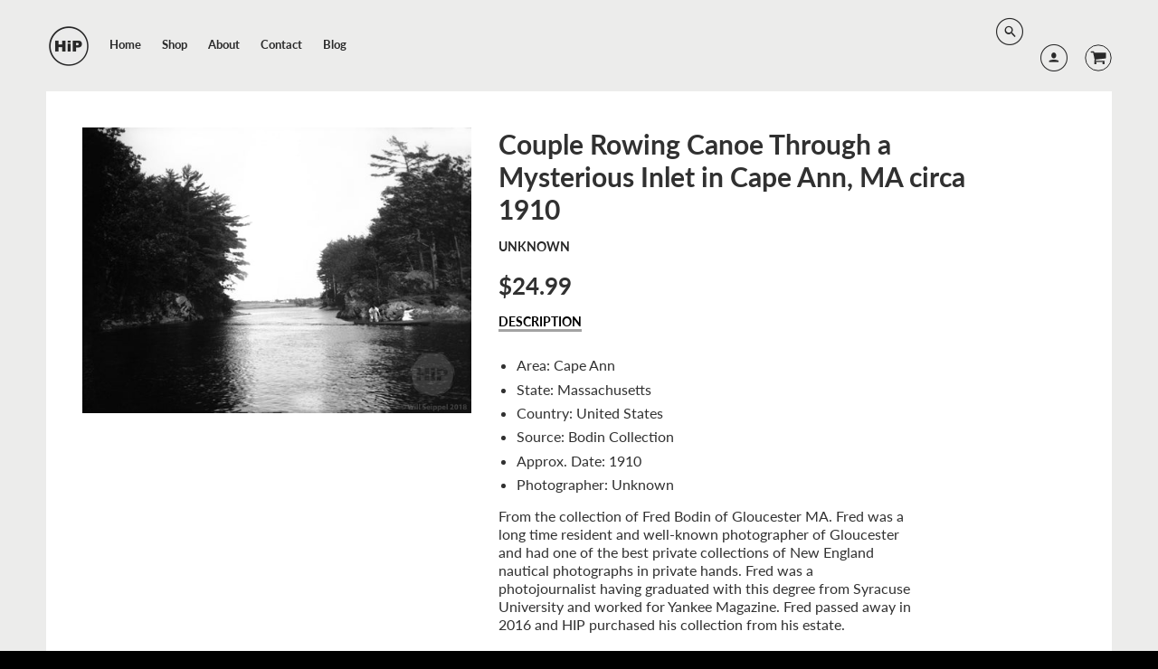

--- FILE ---
content_type: text/html; charset=utf-8
request_url: https://historyinphotographs.com/products/island-inlet-pair-canoers
body_size: 18953
content:
<!doctype html>
<!--[if IE 8]><html class="no-js lt-ie9" lang="en"> <![endif]-->
<!--[if IE 9 ]><html class="ie9 no-js"> <![endif]-->
<!--[if (gt IE 9)|!(IE)]><!--> <html class="no-js" lang="en"> <!--<![endif]-->
<head>
  <!-- Loft Version 1.3.7 -->
  <!-- Basic page needs ================================================== -->
  <meta charset="utf-8">
  <meta http-equiv="X-UA-Compatible" content="IE=edge">
  
  <link rel="shortcut icon" href="//historyinphotographs.com/cdn/shop/files/HIPLogo-simple-200_32x32.png?v=1614309847" type="image/png">
  

  <!-- Title and description ================================================== -->
  <title>
    Couple Rowing Canoe Through a Mysterious Inlet in Cape Ann, MA circa 1 &ndash; History In Photographs
  </title>

  
  <meta name="description" content="Area: Cape Ann State: Massachusetts Country: United States Source: Bodin Collection Approx. Date: 1910 Photographer: Unknown From the collection of Fred Bodin of Gloucester MA. Fred was a long time resident and well-known photographer of Gloucester and had one of the best private collections of New England nautical pho">
  

  <!-- Helpers ================================================== -->
  <!-- /snippets/social-meta-tags.liquid -->


  <meta property="og:type" content="product">
  <meta property="og:title" content="Couple Rowing Canoe Through a Mysterious Inlet in Cape Ann, MA circa 1910">
  
    <meta property="og:image" content="http://historyinphotographs.com/cdn/shop/products/35_20_20unknown_20_20waterfront_20_20shack_20scene_20Bodin_202400_20dpi_202017-06-03_20_20Cristina_20904147_9687b366-c519-420b-9021-e3958996a14c_grande.jpg?v=1529686512">
    <meta property="og:image:secure_url" content="https://historyinphotographs.com/cdn/shop/products/35_20_20unknown_20_20waterfront_20_20shack_20scene_20Bodin_202400_20dpi_202017-06-03_20_20Cristina_20904147_9687b366-c519-420b-9021-e3958996a14c_grande.jpg?v=1529686512">
  
  <meta property="og:description" content="
Area: Cape Ann
State: Massachusetts
Country: United States
Source: Bodin Collection
Approx. Date: 1910
Photographer: Unknown

From the collection of Fred Bodin of Gloucester MA. Fred was a long time resident and well-known photographer of Gloucester and had one of the best private collections of New England nautical photographs in private hands. Fred was a photojournalist having graduated with this degree from Syracuse University and worked for Yankee Magazine. Fred passed away in 2016 and HIP purchased his collection from his estate.">
  <meta property="og:price:amount" content="24.99">
  <meta property="og:price:currency" content="USD">

<meta property="og:url" content="https://historyinphotographs.com/products/island-inlet-pair-canoers">
<meta property="og:site_name" content="History In Photographs">



  <meta name="twitter:site" content="@hip_photos">


  <meta name="twitter:card" content="summary">


  <meta name="twitter:title" content="Couple Rowing Canoe Through a Mysterious Inlet in Cape Ann, MA circa 1910">
  <meta name="twitter:description" content="
Area: Cape Ann
State: Massachusetts
Country: United States
Source: Bodin Collection
Approx. Date: 1910
Photographer: Unknown

From the collection of Fred Bodin of Gloucester MA. Fred was a long time ">
  <meta name="twitter:image" content="https://historyinphotographs.com/cdn/shop/products/35_20_20unknown_20_20waterfront_20_20shack_20scene_20Bodin_202400_20dpi_202017-06-03_20_20Cristina_20904147_9687b366-c519-420b-9021-e3958996a14c_grande.jpg?v=1529686512">
  <meta name="twitter:image:width" content="600">
  <meta name="twitter:image:height" content="600">


  <link rel="canonical" href="https://historyinphotographs.com/products/island-inlet-pair-canoers">
  <meta name="viewport" content="width=device-width,initial-scale=1,shrink-to-fit=no">
  <meta name="theme-color" content="#292929">  

  <!-- Typography ================================================== -->
  <link href="//fonts.googleapis.com/css?family=Playfair+Display+SC:100,200,300,400,500,600,700,800,900" rel="stylesheet">
  <link href="//fonts.googleapis.com/css?family=Lato:100,200,300,400,500,600,700,800,900" rel="stylesheet">   
  <link href="//maxcdn.bootstrapcdn.com/font-awesome/4.7.0/css/font-awesome.min.css" rel="stylesheet"> 
  



  <!-- Base CSS ================================================== -->
  <link href="//historyinphotographs.com/cdn/shop/t/2/assets/timber.scss.css?v=90107015445964000751674770182" rel="stylesheet" type="text/css" media="all" />
  <link href="//historyinphotographs.com/cdn/shop/t/2/assets/theme.scss.css?v=4637548049959379571674770182" rel="stylesheet" type="text/css" media="all" /> 

  <link href="https://cdnjs.cloudflare.com/ajax/libs/fancybox/3.1.20/jquery.fancybox.min.css" rel="stylesheet">
  <!--[if IE 9 ]>
  <link href="//historyinphotographs.com/cdn/shop/t/2/assets/theme-IE.scss.css?v=113078013651358477161527880258" rel="stylesheet" type="text/css" media="all" /> 
  <![endif]-->

  <!-- Extension CSS ================================================== -->
  <link href="//historyinphotographs.com/cdn/shop/t/2/assets/plugins.scss.css?v=156709870473700982251528323293" rel="stylesheet" type="text/css" media="all" />

  <!-- THEME JS INIT -->  
 
  <script src="//historyinphotographs.com/cdn/shop/t/2/assets/theme.js?v=45696312030188729931674770182" type="text/javascript"></script>
 
  <!--[if IE 9]>
  <script type="text/javascript">
  !function(r){function e(r,e,n,t,o,u){for(var a=0,c=0,f=(r=String(r)).length,d="",i=0;c<f;){var h=r.charCodeAt(c);for(a=(a<<o)+(h=h<256?n[h]:-1),i+=o;i>=u;){var C=a>>(i-=u);d+=t.charAt(C),a^=C<<i}++c}return!e&&i>0&&(d+=t.charAt(a<<u-i)),d}for(var n="ABCDEFGHIJKLMNOPQRSTUVWXYZabcdefghijklmnopqrstuvwxyz0123456789+/",t="",o=[256],u=[256],a=0,c={encode:function(r){return r.replace(/[\u0080-\u07ff]/g,function(r){var e=r.charCodeAt(0);return String.fromCharCode(192|e>>6,128|63&e)}).replace(/[\u0800-\uffff]/g,function(r){var e=r.charCodeAt(0);return String.fromCharCode(224|e>>12,128|e>>6&63,128|63&e)})},decode:function(r){return r.replace(/[\u00e0-\u00ef][\u0080-\u00bf][\u0080-\u00bf]/g,function(r){var e=(15&r.charCodeAt(0))<<12|(63&r.charCodeAt(1))<<6|63&r.charCodeAt(2);return String.fromCharCode(e)}).replace(/[\u00c0-\u00df][\u0080-\u00bf]/g,function(r){var e=(31&r.charCodeAt(0))<<6|63&r.charCodeAt(1);return String.fromCharCode(e)})}};a<256;){var f=String.fromCharCode(a);t+=f,u[a]=a,o[a]=n.indexOf(f),++a}var d=r.base64=function(r,e,n){return e?d[r](e,n):r?null:this};d.btoa=d.encode=function(r,t){return r=!1===d.raw||d.utf8encode||t?c.encode(r):r,(r=e(r,!1,u,n,8,6))+"====".slice(r.length%4||4)},d.atob=d.decode=function(r,n){var u=(r=String(r).split("=")).length;do{r[--u]=e(r[u],!0,o,t,6,8)}while(u>0);return r=r.join(""),!1===d.raw||d.utf8decode||n?c.decode(r):r}}(jQuery);
  var btoa = function (str) {return jQuery.base64.encode(str);};
  </script>
  <![endif]-->
  <script>
    theme.Currency.moneyFormat = '${{amount}}';
  </script>

  <script>window.performance && window.performance.mark && window.performance.mark('shopify.content_for_header.start');</script><meta id="shopify-digital-wallet" name="shopify-digital-wallet" content="/9906389050/digital_wallets/dialog">
<meta name="shopify-checkout-api-token" content="c31c3de3c30e6b8c53b4387ac08d685f">
<meta id="in-context-paypal-metadata" data-shop-id="9906389050" data-venmo-supported="false" data-environment="production" data-locale="en_US" data-paypal-v4="true" data-currency="USD">
<link rel="alternate" type="application/json+oembed" href="https://historyinphotographs.com/products/island-inlet-pair-canoers.oembed">
<script async="async" src="/checkouts/internal/preloads.js?locale=en-US"></script>
<link rel="preconnect" href="https://shop.app" crossorigin="anonymous">
<script async="async" src="https://shop.app/checkouts/internal/preloads.js?locale=en-US&shop_id=9906389050" crossorigin="anonymous"></script>
<script id="apple-pay-shop-capabilities" type="application/json">{"shopId":9906389050,"countryCode":"US","currencyCode":"USD","merchantCapabilities":["supports3DS"],"merchantId":"gid:\/\/shopify\/Shop\/9906389050","merchantName":"History In Photographs","requiredBillingContactFields":["postalAddress","email"],"requiredShippingContactFields":["postalAddress","email"],"shippingType":"shipping","supportedNetworks":["visa","masterCard","amex","discover","elo","jcb"],"total":{"type":"pending","label":"History In Photographs","amount":"1.00"},"shopifyPaymentsEnabled":true,"supportsSubscriptions":true}</script>
<script id="shopify-features" type="application/json">{"accessToken":"c31c3de3c30e6b8c53b4387ac08d685f","betas":["rich-media-storefront-analytics"],"domain":"historyinphotographs.com","predictiveSearch":true,"shopId":9906389050,"locale":"en"}</script>
<script>var Shopify = Shopify || {};
Shopify.shop = "history-in-photographs.myshopify.com";
Shopify.locale = "en";
Shopify.currency = {"active":"USD","rate":"1.0"};
Shopify.country = "US";
Shopify.theme = {"name":"Loft","id":34732081210,"schema_name":"Loft","schema_version":"1.4.2","theme_store_id":846,"role":"main"};
Shopify.theme.handle = "null";
Shopify.theme.style = {"id":null,"handle":null};
Shopify.cdnHost = "historyinphotographs.com/cdn";
Shopify.routes = Shopify.routes || {};
Shopify.routes.root = "/";</script>
<script type="module">!function(o){(o.Shopify=o.Shopify||{}).modules=!0}(window);</script>
<script>!function(o){function n(){var o=[];function n(){o.push(Array.prototype.slice.apply(arguments))}return n.q=o,n}var t=o.Shopify=o.Shopify||{};t.loadFeatures=n(),t.autoloadFeatures=n()}(window);</script>
<script>
  window.ShopifyPay = window.ShopifyPay || {};
  window.ShopifyPay.apiHost = "shop.app\/pay";
  window.ShopifyPay.redirectState = null;
</script>
<script id="shop-js-analytics" type="application/json">{"pageType":"product"}</script>
<script defer="defer" async type="module" src="//historyinphotographs.com/cdn/shopifycloud/shop-js/modules/v2/client.init-shop-cart-sync_BN7fPSNr.en.esm.js"></script>
<script defer="defer" async type="module" src="//historyinphotographs.com/cdn/shopifycloud/shop-js/modules/v2/chunk.common_Cbph3Kss.esm.js"></script>
<script defer="defer" async type="module" src="//historyinphotographs.com/cdn/shopifycloud/shop-js/modules/v2/chunk.modal_DKumMAJ1.esm.js"></script>
<script type="module">
  await import("//historyinphotographs.com/cdn/shopifycloud/shop-js/modules/v2/client.init-shop-cart-sync_BN7fPSNr.en.esm.js");
await import("//historyinphotographs.com/cdn/shopifycloud/shop-js/modules/v2/chunk.common_Cbph3Kss.esm.js");
await import("//historyinphotographs.com/cdn/shopifycloud/shop-js/modules/v2/chunk.modal_DKumMAJ1.esm.js");

  window.Shopify.SignInWithShop?.initShopCartSync?.({"fedCMEnabled":true,"windoidEnabled":true});

</script>
<script>
  window.Shopify = window.Shopify || {};
  if (!window.Shopify.featureAssets) window.Shopify.featureAssets = {};
  window.Shopify.featureAssets['shop-js'] = {"shop-cart-sync":["modules/v2/client.shop-cart-sync_CJVUk8Jm.en.esm.js","modules/v2/chunk.common_Cbph3Kss.esm.js","modules/v2/chunk.modal_DKumMAJ1.esm.js"],"init-fed-cm":["modules/v2/client.init-fed-cm_7Fvt41F4.en.esm.js","modules/v2/chunk.common_Cbph3Kss.esm.js","modules/v2/chunk.modal_DKumMAJ1.esm.js"],"init-shop-email-lookup-coordinator":["modules/v2/client.init-shop-email-lookup-coordinator_Cc088_bR.en.esm.js","modules/v2/chunk.common_Cbph3Kss.esm.js","modules/v2/chunk.modal_DKumMAJ1.esm.js"],"init-windoid":["modules/v2/client.init-windoid_hPopwJRj.en.esm.js","modules/v2/chunk.common_Cbph3Kss.esm.js","modules/v2/chunk.modal_DKumMAJ1.esm.js"],"shop-button":["modules/v2/client.shop-button_B0jaPSNF.en.esm.js","modules/v2/chunk.common_Cbph3Kss.esm.js","modules/v2/chunk.modal_DKumMAJ1.esm.js"],"shop-cash-offers":["modules/v2/client.shop-cash-offers_DPIskqss.en.esm.js","modules/v2/chunk.common_Cbph3Kss.esm.js","modules/v2/chunk.modal_DKumMAJ1.esm.js"],"shop-toast-manager":["modules/v2/client.shop-toast-manager_CK7RT69O.en.esm.js","modules/v2/chunk.common_Cbph3Kss.esm.js","modules/v2/chunk.modal_DKumMAJ1.esm.js"],"init-shop-cart-sync":["modules/v2/client.init-shop-cart-sync_BN7fPSNr.en.esm.js","modules/v2/chunk.common_Cbph3Kss.esm.js","modules/v2/chunk.modal_DKumMAJ1.esm.js"],"init-customer-accounts-sign-up":["modules/v2/client.init-customer-accounts-sign-up_CfPf4CXf.en.esm.js","modules/v2/client.shop-login-button_DeIztwXF.en.esm.js","modules/v2/chunk.common_Cbph3Kss.esm.js","modules/v2/chunk.modal_DKumMAJ1.esm.js"],"pay-button":["modules/v2/client.pay-button_CgIwFSYN.en.esm.js","modules/v2/chunk.common_Cbph3Kss.esm.js","modules/v2/chunk.modal_DKumMAJ1.esm.js"],"init-customer-accounts":["modules/v2/client.init-customer-accounts_DQ3x16JI.en.esm.js","modules/v2/client.shop-login-button_DeIztwXF.en.esm.js","modules/v2/chunk.common_Cbph3Kss.esm.js","modules/v2/chunk.modal_DKumMAJ1.esm.js"],"avatar":["modules/v2/client.avatar_BTnouDA3.en.esm.js"],"init-shop-for-new-customer-accounts":["modules/v2/client.init-shop-for-new-customer-accounts_CsZy_esa.en.esm.js","modules/v2/client.shop-login-button_DeIztwXF.en.esm.js","modules/v2/chunk.common_Cbph3Kss.esm.js","modules/v2/chunk.modal_DKumMAJ1.esm.js"],"shop-follow-button":["modules/v2/client.shop-follow-button_BRMJjgGd.en.esm.js","modules/v2/chunk.common_Cbph3Kss.esm.js","modules/v2/chunk.modal_DKumMAJ1.esm.js"],"checkout-modal":["modules/v2/client.checkout-modal_B9Drz_yf.en.esm.js","modules/v2/chunk.common_Cbph3Kss.esm.js","modules/v2/chunk.modal_DKumMAJ1.esm.js"],"shop-login-button":["modules/v2/client.shop-login-button_DeIztwXF.en.esm.js","modules/v2/chunk.common_Cbph3Kss.esm.js","modules/v2/chunk.modal_DKumMAJ1.esm.js"],"lead-capture":["modules/v2/client.lead-capture_DXYzFM3R.en.esm.js","modules/v2/chunk.common_Cbph3Kss.esm.js","modules/v2/chunk.modal_DKumMAJ1.esm.js"],"shop-login":["modules/v2/client.shop-login_CA5pJqmO.en.esm.js","modules/v2/chunk.common_Cbph3Kss.esm.js","modules/v2/chunk.modal_DKumMAJ1.esm.js"],"payment-terms":["modules/v2/client.payment-terms_BxzfvcZJ.en.esm.js","modules/v2/chunk.common_Cbph3Kss.esm.js","modules/v2/chunk.modal_DKumMAJ1.esm.js"]};
</script>
<script>(function() {
  var isLoaded = false;
  function asyncLoad() {
    if (isLoaded) return;
    isLoaded = true;
    var urls = ["\/\/cdn.shopify.com\/proxy\/d4bb25c140999baeaef86b6969b36fe68fc6b2cf73ed1a59362a1d25e9502f5e\/static.cdn.printful.com\/static\/js\/external\/shopify-product-customizer.js?v=0.28\u0026shop=history-in-photographs.myshopify.com\u0026sp-cache-control=cHVibGljLCBtYXgtYWdlPTkwMA"];
    for (var i = 0; i < urls.length; i++) {
      var s = document.createElement('script');
      s.type = 'text/javascript';
      s.async = true;
      s.src = urls[i];
      var x = document.getElementsByTagName('script')[0];
      x.parentNode.insertBefore(s, x);
    }
  };
  if(window.attachEvent) {
    window.attachEvent('onload', asyncLoad);
  } else {
    window.addEventListener('load', asyncLoad, false);
  }
})();</script>
<script id="__st">var __st={"a":9906389050,"offset":-18000,"reqid":"3c8c4df5-04df-4efe-943d-7c212af3c88d-1769902459","pageurl":"historyinphotographs.com\/products\/island-inlet-pair-canoers","u":"04e695d4dbae","p":"product","rtyp":"product","rid":1523179683898};</script>
<script>window.ShopifyPaypalV4VisibilityTracking = true;</script>
<script id="captcha-bootstrap">!function(){'use strict';const t='contact',e='account',n='new_comment',o=[[t,t],['blogs',n],['comments',n],[t,'customer']],c=[[e,'customer_login'],[e,'guest_login'],[e,'recover_customer_password'],[e,'create_customer']],r=t=>t.map((([t,e])=>`form[action*='/${t}']:not([data-nocaptcha='true']) input[name='form_type'][value='${e}']`)).join(','),a=t=>()=>t?[...document.querySelectorAll(t)].map((t=>t.form)):[];function s(){const t=[...o],e=r(t);return a(e)}const i='password',u='form_key',d=['recaptcha-v3-token','g-recaptcha-response','h-captcha-response',i],f=()=>{try{return window.sessionStorage}catch{return}},m='__shopify_v',_=t=>t.elements[u];function p(t,e,n=!1){try{const o=window.sessionStorage,c=JSON.parse(o.getItem(e)),{data:r}=function(t){const{data:e,action:n}=t;return t[m]||n?{data:e,action:n}:{data:t,action:n}}(c);for(const[e,n]of Object.entries(r))t.elements[e]&&(t.elements[e].value=n);n&&o.removeItem(e)}catch(o){console.error('form repopulation failed',{error:o})}}const l='form_type',E='cptcha';function T(t){t.dataset[E]=!0}const w=window,h=w.document,L='Shopify',v='ce_forms',y='captcha';let A=!1;((t,e)=>{const n=(g='f06e6c50-85a8-45c8-87d0-21a2b65856fe',I='https://cdn.shopify.com/shopifycloud/storefront-forms-hcaptcha/ce_storefront_forms_captcha_hcaptcha.v1.5.2.iife.js',D={infoText:'Protected by hCaptcha',privacyText:'Privacy',termsText:'Terms'},(t,e,n)=>{const o=w[L][v],c=o.bindForm;if(c)return c(t,g,e,D).then(n);var r;o.q.push([[t,g,e,D],n]),r=I,A||(h.body.append(Object.assign(h.createElement('script'),{id:'captcha-provider',async:!0,src:r})),A=!0)});var g,I,D;w[L]=w[L]||{},w[L][v]=w[L][v]||{},w[L][v].q=[],w[L][y]=w[L][y]||{},w[L][y].protect=function(t,e){n(t,void 0,e),T(t)},Object.freeze(w[L][y]),function(t,e,n,w,h,L){const[v,y,A,g]=function(t,e,n){const i=e?o:[],u=t?c:[],d=[...i,...u],f=r(d),m=r(i),_=r(d.filter((([t,e])=>n.includes(e))));return[a(f),a(m),a(_),s()]}(w,h,L),I=t=>{const e=t.target;return e instanceof HTMLFormElement?e:e&&e.form},D=t=>v().includes(t);t.addEventListener('submit',(t=>{const e=I(t);if(!e)return;const n=D(e)&&!e.dataset.hcaptchaBound&&!e.dataset.recaptchaBound,o=_(e),c=g().includes(e)&&(!o||!o.value);(n||c)&&t.preventDefault(),c&&!n&&(function(t){try{if(!f())return;!function(t){const e=f();if(!e)return;const n=_(t);if(!n)return;const o=n.value;o&&e.removeItem(o)}(t);const e=Array.from(Array(32),(()=>Math.random().toString(36)[2])).join('');!function(t,e){_(t)||t.append(Object.assign(document.createElement('input'),{type:'hidden',name:u})),t.elements[u].value=e}(t,e),function(t,e){const n=f();if(!n)return;const o=[...t.querySelectorAll(`input[type='${i}']`)].map((({name:t})=>t)),c=[...d,...o],r={};for(const[a,s]of new FormData(t).entries())c.includes(a)||(r[a]=s);n.setItem(e,JSON.stringify({[m]:1,action:t.action,data:r}))}(t,e)}catch(e){console.error('failed to persist form',e)}}(e),e.submit())}));const S=(t,e)=>{t&&!t.dataset[E]&&(n(t,e.some((e=>e===t))),T(t))};for(const o of['focusin','change'])t.addEventListener(o,(t=>{const e=I(t);D(e)&&S(e,y())}));const B=e.get('form_key'),M=e.get(l),P=B&&M;t.addEventListener('DOMContentLoaded',(()=>{const t=y();if(P)for(const e of t)e.elements[l].value===M&&p(e,B);[...new Set([...A(),...v().filter((t=>'true'===t.dataset.shopifyCaptcha))])].forEach((e=>S(e,t)))}))}(h,new URLSearchParams(w.location.search),n,t,e,['guest_login'])})(!0,!0)}();</script>
<script integrity="sha256-4kQ18oKyAcykRKYeNunJcIwy7WH5gtpwJnB7kiuLZ1E=" data-source-attribution="shopify.loadfeatures" defer="defer" src="//historyinphotographs.com/cdn/shopifycloud/storefront/assets/storefront/load_feature-a0a9edcb.js" crossorigin="anonymous"></script>
<script crossorigin="anonymous" defer="defer" src="//historyinphotographs.com/cdn/shopifycloud/storefront/assets/shopify_pay/storefront-65b4c6d7.js?v=20250812"></script>
<script data-source-attribution="shopify.dynamic_checkout.dynamic.init">var Shopify=Shopify||{};Shopify.PaymentButton=Shopify.PaymentButton||{isStorefrontPortableWallets:!0,init:function(){window.Shopify.PaymentButton.init=function(){};var t=document.createElement("script");t.src="https://historyinphotographs.com/cdn/shopifycloud/portable-wallets/latest/portable-wallets.en.js",t.type="module",document.head.appendChild(t)}};
</script>
<script data-source-attribution="shopify.dynamic_checkout.buyer_consent">
  function portableWalletsHideBuyerConsent(e){var t=document.getElementById("shopify-buyer-consent"),n=document.getElementById("shopify-subscription-policy-button");t&&n&&(t.classList.add("hidden"),t.setAttribute("aria-hidden","true"),n.removeEventListener("click",e))}function portableWalletsShowBuyerConsent(e){var t=document.getElementById("shopify-buyer-consent"),n=document.getElementById("shopify-subscription-policy-button");t&&n&&(t.classList.remove("hidden"),t.removeAttribute("aria-hidden"),n.addEventListener("click",e))}window.Shopify?.PaymentButton&&(window.Shopify.PaymentButton.hideBuyerConsent=portableWalletsHideBuyerConsent,window.Shopify.PaymentButton.showBuyerConsent=portableWalletsShowBuyerConsent);
</script>
<script data-source-attribution="shopify.dynamic_checkout.cart.bootstrap">document.addEventListener("DOMContentLoaded",(function(){function t(){return document.querySelector("shopify-accelerated-checkout-cart, shopify-accelerated-checkout")}if(t())Shopify.PaymentButton.init();else{new MutationObserver((function(e,n){t()&&(Shopify.PaymentButton.init(),n.disconnect())})).observe(document.body,{childList:!0,subtree:!0})}}));
</script>
<link id="shopify-accelerated-checkout-styles" rel="stylesheet" media="screen" href="https://historyinphotographs.com/cdn/shopifycloud/portable-wallets/latest/accelerated-checkout-backwards-compat.css" crossorigin="anonymous">
<style id="shopify-accelerated-checkout-cart">
        #shopify-buyer-consent {
  margin-top: 1em;
  display: inline-block;
  width: 100%;
}

#shopify-buyer-consent.hidden {
  display: none;
}

#shopify-subscription-policy-button {
  background: none;
  border: none;
  padding: 0;
  text-decoration: underline;
  font-size: inherit;
  cursor: pointer;
}

#shopify-subscription-policy-button::before {
  box-shadow: none;
}

      </style>

<script>window.performance && window.performance.mark && window.performance.mark('shopify.content_for_header.end');</script>


  <!-- Header hook for plugins ================================================== -->
  <!-- /snippets/oldIE-js.liquid -->


<!--[if lt IE 9]>
<script src="//cdnjs.cloudflare.com/ajax/libs/html5shiv/3.7.2/html5shiv.min.js" type="text/javascript"></script>
<script src="//historyinphotographs.com/cdn/shop/t/2/assets/respond.min.js?v=227" type="text/javascript"></script>
<link href="//historyinphotographs.com/cdn/shop/t/2/assets/respond-proxy.html" id="respond-proxy" rel="respond-proxy" />
<link href="//historyinphotographs.com/search?q=d11b6bc1d5519fe8d56e49024b51b9d9" id="respond-redirect" rel="respond-redirect" />
<script src="//historyinphotographs.com/search?q=d11b6bc1d5519fe8d56e49024b51b9d9" type="text/javascript"></script>
<![endif]-->



  
  




  <script async src="https://disablerightclick.upsell-apps.com/script_tag.js?shop=history-in-photographs.myshopify.com"></script>
<script type="text/javascript" src="https://cdn.photolock.io/lock.js?shop=history-in-photographs.myshopify.com" async defer></script>
<script type="text/javascript" src="https://app.photolock.io/lock.js?shop=history-in-photographs.myshopify.com" async defer></script>
<link href="https://monorail-edge.shopifysvc.com" rel="dns-prefetch">
<script>(function(){if ("sendBeacon" in navigator && "performance" in window) {try {var session_token_from_headers = performance.getEntriesByType('navigation')[0].serverTiming.find(x => x.name == '_s').description;} catch {var session_token_from_headers = undefined;}var session_cookie_matches = document.cookie.match(/_shopify_s=([^;]*)/);var session_token_from_cookie = session_cookie_matches && session_cookie_matches.length === 2 ? session_cookie_matches[1] : "";var session_token = session_token_from_headers || session_token_from_cookie || "";function handle_abandonment_event(e) {var entries = performance.getEntries().filter(function(entry) {return /monorail-edge.shopifysvc.com/.test(entry.name);});if (!window.abandonment_tracked && entries.length === 0) {window.abandonment_tracked = true;var currentMs = Date.now();var navigation_start = performance.timing.navigationStart;var payload = {shop_id: 9906389050,url: window.location.href,navigation_start,duration: currentMs - navigation_start,session_token,page_type: "product"};window.navigator.sendBeacon("https://monorail-edge.shopifysvc.com/v1/produce", JSON.stringify({schema_id: "online_store_buyer_site_abandonment/1.1",payload: payload,metadata: {event_created_at_ms: currentMs,event_sent_at_ms: currentMs}}));}}window.addEventListener('pagehide', handle_abandonment_event);}}());</script>
<script id="web-pixels-manager-setup">(function e(e,d,r,n,o){if(void 0===o&&(o={}),!Boolean(null===(a=null===(i=window.Shopify)||void 0===i?void 0:i.analytics)||void 0===a?void 0:a.replayQueue)){var i,a;window.Shopify=window.Shopify||{};var t=window.Shopify;t.analytics=t.analytics||{};var s=t.analytics;s.replayQueue=[],s.publish=function(e,d,r){return s.replayQueue.push([e,d,r]),!0};try{self.performance.mark("wpm:start")}catch(e){}var l=function(){var e={modern:/Edge?\/(1{2}[4-9]|1[2-9]\d|[2-9]\d{2}|\d{4,})\.\d+(\.\d+|)|Firefox\/(1{2}[4-9]|1[2-9]\d|[2-9]\d{2}|\d{4,})\.\d+(\.\d+|)|Chrom(ium|e)\/(9{2}|\d{3,})\.\d+(\.\d+|)|(Maci|X1{2}).+ Version\/(15\.\d+|(1[6-9]|[2-9]\d|\d{3,})\.\d+)([,.]\d+|)( \(\w+\)|)( Mobile\/\w+|) Safari\/|Chrome.+OPR\/(9{2}|\d{3,})\.\d+\.\d+|(CPU[ +]OS|iPhone[ +]OS|CPU[ +]iPhone|CPU IPhone OS|CPU iPad OS)[ +]+(15[._]\d+|(1[6-9]|[2-9]\d|\d{3,})[._]\d+)([._]\d+|)|Android:?[ /-](13[3-9]|1[4-9]\d|[2-9]\d{2}|\d{4,})(\.\d+|)(\.\d+|)|Android.+Firefox\/(13[5-9]|1[4-9]\d|[2-9]\d{2}|\d{4,})\.\d+(\.\d+|)|Android.+Chrom(ium|e)\/(13[3-9]|1[4-9]\d|[2-9]\d{2}|\d{4,})\.\d+(\.\d+|)|SamsungBrowser\/([2-9]\d|\d{3,})\.\d+/,legacy:/Edge?\/(1[6-9]|[2-9]\d|\d{3,})\.\d+(\.\d+|)|Firefox\/(5[4-9]|[6-9]\d|\d{3,})\.\d+(\.\d+|)|Chrom(ium|e)\/(5[1-9]|[6-9]\d|\d{3,})\.\d+(\.\d+|)([\d.]+$|.*Safari\/(?![\d.]+ Edge\/[\d.]+$))|(Maci|X1{2}).+ Version\/(10\.\d+|(1[1-9]|[2-9]\d|\d{3,})\.\d+)([,.]\d+|)( \(\w+\)|)( Mobile\/\w+|) Safari\/|Chrome.+OPR\/(3[89]|[4-9]\d|\d{3,})\.\d+\.\d+|(CPU[ +]OS|iPhone[ +]OS|CPU[ +]iPhone|CPU IPhone OS|CPU iPad OS)[ +]+(10[._]\d+|(1[1-9]|[2-9]\d|\d{3,})[._]\d+)([._]\d+|)|Android:?[ /-](13[3-9]|1[4-9]\d|[2-9]\d{2}|\d{4,})(\.\d+|)(\.\d+|)|Mobile Safari.+OPR\/([89]\d|\d{3,})\.\d+\.\d+|Android.+Firefox\/(13[5-9]|1[4-9]\d|[2-9]\d{2}|\d{4,})\.\d+(\.\d+|)|Android.+Chrom(ium|e)\/(13[3-9]|1[4-9]\d|[2-9]\d{2}|\d{4,})\.\d+(\.\d+|)|Android.+(UC? ?Browser|UCWEB|U3)[ /]?(15\.([5-9]|\d{2,})|(1[6-9]|[2-9]\d|\d{3,})\.\d+)\.\d+|SamsungBrowser\/(5\.\d+|([6-9]|\d{2,})\.\d+)|Android.+MQ{2}Browser\/(14(\.(9|\d{2,})|)|(1[5-9]|[2-9]\d|\d{3,})(\.\d+|))(\.\d+|)|K[Aa][Ii]OS\/(3\.\d+|([4-9]|\d{2,})\.\d+)(\.\d+|)/},d=e.modern,r=e.legacy,n=navigator.userAgent;return n.match(d)?"modern":n.match(r)?"legacy":"unknown"}(),u="modern"===l?"modern":"legacy",c=(null!=n?n:{modern:"",legacy:""})[u],f=function(e){return[e.baseUrl,"/wpm","/b",e.hashVersion,"modern"===e.buildTarget?"m":"l",".js"].join("")}({baseUrl:d,hashVersion:r,buildTarget:u}),m=function(e){var d=e.version,r=e.bundleTarget,n=e.surface,o=e.pageUrl,i=e.monorailEndpoint;return{emit:function(e){var a=e.status,t=e.errorMsg,s=(new Date).getTime(),l=JSON.stringify({metadata:{event_sent_at_ms:s},events:[{schema_id:"web_pixels_manager_load/3.1",payload:{version:d,bundle_target:r,page_url:o,status:a,surface:n,error_msg:t},metadata:{event_created_at_ms:s}}]});if(!i)return console&&console.warn&&console.warn("[Web Pixels Manager] No Monorail endpoint provided, skipping logging."),!1;try{return self.navigator.sendBeacon.bind(self.navigator)(i,l)}catch(e){}var u=new XMLHttpRequest;try{return u.open("POST",i,!0),u.setRequestHeader("Content-Type","text/plain"),u.send(l),!0}catch(e){return console&&console.warn&&console.warn("[Web Pixels Manager] Got an unhandled error while logging to Monorail."),!1}}}}({version:r,bundleTarget:l,surface:e.surface,pageUrl:self.location.href,monorailEndpoint:e.monorailEndpoint});try{o.browserTarget=l,function(e){var d=e.src,r=e.async,n=void 0===r||r,o=e.onload,i=e.onerror,a=e.sri,t=e.scriptDataAttributes,s=void 0===t?{}:t,l=document.createElement("script"),u=document.querySelector("head"),c=document.querySelector("body");if(l.async=n,l.src=d,a&&(l.integrity=a,l.crossOrigin="anonymous"),s)for(var f in s)if(Object.prototype.hasOwnProperty.call(s,f))try{l.dataset[f]=s[f]}catch(e){}if(o&&l.addEventListener("load",o),i&&l.addEventListener("error",i),u)u.appendChild(l);else{if(!c)throw new Error("Did not find a head or body element to append the script");c.appendChild(l)}}({src:f,async:!0,onload:function(){if(!function(){var e,d;return Boolean(null===(d=null===(e=window.Shopify)||void 0===e?void 0:e.analytics)||void 0===d?void 0:d.initialized)}()){var d=window.webPixelsManager.init(e)||void 0;if(d){var r=window.Shopify.analytics;r.replayQueue.forEach((function(e){var r=e[0],n=e[1],o=e[2];d.publishCustomEvent(r,n,o)})),r.replayQueue=[],r.publish=d.publishCustomEvent,r.visitor=d.visitor,r.initialized=!0}}},onerror:function(){return m.emit({status:"failed",errorMsg:"".concat(f," has failed to load")})},sri:function(e){var d=/^sha384-[A-Za-z0-9+/=]+$/;return"string"==typeof e&&d.test(e)}(c)?c:"",scriptDataAttributes:o}),m.emit({status:"loading"})}catch(e){m.emit({status:"failed",errorMsg:(null==e?void 0:e.message)||"Unknown error"})}}})({shopId: 9906389050,storefrontBaseUrl: "https://historyinphotographs.com",extensionsBaseUrl: "https://extensions.shopifycdn.com/cdn/shopifycloud/web-pixels-manager",monorailEndpoint: "https://monorail-edge.shopifysvc.com/unstable/produce_batch",surface: "storefront-renderer",enabledBetaFlags: ["2dca8a86"],webPixelsConfigList: [{"id":"48365635","eventPayloadVersion":"v1","runtimeContext":"LAX","scriptVersion":"1","type":"CUSTOM","privacyPurposes":["MARKETING"],"name":"Meta pixel (migrated)"},{"id":"92471363","eventPayloadVersion":"v1","runtimeContext":"LAX","scriptVersion":"1","type":"CUSTOM","privacyPurposes":["ANALYTICS"],"name":"Google Analytics tag (migrated)"},{"id":"shopify-app-pixel","configuration":"{}","eventPayloadVersion":"v1","runtimeContext":"STRICT","scriptVersion":"0450","apiClientId":"shopify-pixel","type":"APP","privacyPurposes":["ANALYTICS","MARKETING"]},{"id":"shopify-custom-pixel","eventPayloadVersion":"v1","runtimeContext":"LAX","scriptVersion":"0450","apiClientId":"shopify-pixel","type":"CUSTOM","privacyPurposes":["ANALYTICS","MARKETING"]}],isMerchantRequest: false,initData: {"shop":{"name":"History In Photographs","paymentSettings":{"currencyCode":"USD"},"myshopifyDomain":"history-in-photographs.myshopify.com","countryCode":"US","storefrontUrl":"https:\/\/historyinphotographs.com"},"customer":null,"cart":null,"checkout":null,"productVariants":[{"price":{"amount":24.99,"currencyCode":"USD"},"product":{"title":"Couple Rowing Canoe Through a Mysterious Inlet in Cape Ann, MA circa 1910","vendor":"Unknown","id":"1523179683898","untranslatedTitle":"Couple Rowing Canoe Through a Mysterious Inlet in Cape Ann, MA circa 1910","url":"\/products\/island-inlet-pair-canoers","type":"Landscapes"},"id":"14017594949690","image":{"src":"\/\/historyinphotographs.com\/cdn\/shop\/products\/35_20_20unknown_20_20waterfront_20_20shack_20scene_20Bodin_202400_20dpi_202017-06-03_20_20Cristina_20904147_9687b366-c519-420b-9021-e3958996a14c.jpg?v=1529686512"},"sku":"island-inlet-pair-canoers-1","title":"Medium (up to 12\" x 15\") \/ Glossy \/ Standard Photo","untranslatedTitle":"Medium (up to 12\" x 15\") \/ Glossy \/ Standard Photo"},{"price":{"amount":24.99,"currencyCode":"USD"},"product":{"title":"Couple Rowing Canoe Through a Mysterious Inlet in Cape Ann, MA circa 1910","vendor":"Unknown","id":"1523179683898","untranslatedTitle":"Couple Rowing Canoe Through a Mysterious Inlet in Cape Ann, MA circa 1910","url":"\/products\/island-inlet-pair-canoers","type":"Landscapes"},"id":"14017594982458","image":{"src":"\/\/historyinphotographs.com\/cdn\/shop\/products\/35_20_20unknown_20_20waterfront_20_20shack_20scene_20Bodin_202400_20dpi_202017-06-03_20_20Cristina_20904147_9687b366-c519-420b-9021-e3958996a14c.jpg?v=1529686512"},"sku":"island-inlet-pair-canoers-2","title":"Medium (up to 12\" x 15\") \/ Matte \/ Standard Photo","untranslatedTitle":"Medium (up to 12\" x 15\") \/ Matte \/ Standard Photo"},{"price":{"amount":124.99,"currencyCode":"USD"},"product":{"title":"Couple Rowing Canoe Through a Mysterious Inlet in Cape Ann, MA circa 1910","vendor":"Unknown","id":"1523179683898","untranslatedTitle":"Couple Rowing Canoe Through a Mysterious Inlet in Cape Ann, MA circa 1910","url":"\/products\/island-inlet-pair-canoers","type":"Landscapes"},"id":"14017595015226","image":{"src":"\/\/historyinphotographs.com\/cdn\/shop\/products\/35_20_20unknown_20_20waterfront_20_20shack_20scene_20Bodin_202400_20dpi_202017-06-03_20_20Cristina_20904147_9687b366-c519-420b-9021-e3958996a14c.jpg?v=1529686512"},"sku":"island-inlet-pair-canoers-3","title":"Medium (up to 12\" x 15\") \/ Glossy \/ Giclée Fine Art","untranslatedTitle":"Medium (up to 12\" x 15\") \/ Glossy \/ Giclée Fine Art"},{"price":{"amount":124.99,"currencyCode":"USD"},"product":{"title":"Couple Rowing Canoe Through a Mysterious Inlet in Cape Ann, MA circa 1910","vendor":"Unknown","id":"1523179683898","untranslatedTitle":"Couple Rowing Canoe Through a Mysterious Inlet in Cape Ann, MA circa 1910","url":"\/products\/island-inlet-pair-canoers","type":"Landscapes"},"id":"14017595047994","image":{"src":"\/\/historyinphotographs.com\/cdn\/shop\/products\/35_20_20unknown_20_20waterfront_20_20shack_20scene_20Bodin_202400_20dpi_202017-06-03_20_20Cristina_20904147_9687b366-c519-420b-9021-e3958996a14c.jpg?v=1529686512"},"sku":"island-inlet-pair-canoers-4","title":"Medium (up to 12\" x 15\") \/ Matte \/ Giclée Fine Art","untranslatedTitle":"Medium (up to 12\" x 15\") \/ Matte \/ Giclée Fine Art"},{"price":{"amount":74.99,"currencyCode":"USD"},"product":{"title":"Couple Rowing Canoe Through a Mysterious Inlet in Cape Ann, MA circa 1910","vendor":"Unknown","id":"1523179683898","untranslatedTitle":"Couple Rowing Canoe Through a Mysterious Inlet in Cape Ann, MA circa 1910","url":"\/products\/island-inlet-pair-canoers","type":"Landscapes"},"id":"14017595080762","image":{"src":"\/\/historyinphotographs.com\/cdn\/shop\/products\/35_20_20unknown_20_20waterfront_20_20shack_20scene_20Bodin_202400_20dpi_202017-06-03_20_20Cristina_20904147_9687b366-c519-420b-9021-e3958996a14c.jpg?v=1529686512"},"sku":"island-inlet-pair-canoers-5","title":"Large (up to 15\" x 30\") \/ Glossy \/ Standard Photo","untranslatedTitle":"Large (up to 15\" x 30\") \/ Glossy \/ Standard Photo"},{"price":{"amount":74.99,"currencyCode":"USD"},"product":{"title":"Couple Rowing Canoe Through a Mysterious Inlet in Cape Ann, MA circa 1910","vendor":"Unknown","id":"1523179683898","untranslatedTitle":"Couple Rowing Canoe Through a Mysterious Inlet in Cape Ann, MA circa 1910","url":"\/products\/island-inlet-pair-canoers","type":"Landscapes"},"id":"14017595113530","image":{"src":"\/\/historyinphotographs.com\/cdn\/shop\/products\/35_20_20unknown_20_20waterfront_20_20shack_20scene_20Bodin_202400_20dpi_202017-06-03_20_20Cristina_20904147_9687b366-c519-420b-9021-e3958996a14c.jpg?v=1529686512"},"sku":"island-inlet-pair-canoers-6","title":"Large (up to 15\" x 30\") \/ Matte \/ Standard Photo","untranslatedTitle":"Large (up to 15\" x 30\") \/ Matte \/ Standard Photo"},{"price":{"amount":274.99,"currencyCode":"USD"},"product":{"title":"Couple Rowing Canoe Through a Mysterious Inlet in Cape Ann, MA circa 1910","vendor":"Unknown","id":"1523179683898","untranslatedTitle":"Couple Rowing Canoe Through a Mysterious Inlet in Cape Ann, MA circa 1910","url":"\/products\/island-inlet-pair-canoers","type":"Landscapes"},"id":"14017595146298","image":{"src":"\/\/historyinphotographs.com\/cdn\/shop\/products\/35_20_20unknown_20_20waterfront_20_20shack_20scene_20Bodin_202400_20dpi_202017-06-03_20_20Cristina_20904147_9687b366-c519-420b-9021-e3958996a14c.jpg?v=1529686512"},"sku":"island-inlet-pair-canoers-7","title":"Large (up to 15\" x 30\") \/ Glossy \/ Giclée Fine Art","untranslatedTitle":"Large (up to 15\" x 30\") \/ Glossy \/ Giclée Fine Art"},{"price":{"amount":274.99,"currencyCode":"USD"},"product":{"title":"Couple Rowing Canoe Through a Mysterious Inlet in Cape Ann, MA circa 1910","vendor":"Unknown","id":"1523179683898","untranslatedTitle":"Couple Rowing Canoe Through a Mysterious Inlet in Cape Ann, MA circa 1910","url":"\/products\/island-inlet-pair-canoers","type":"Landscapes"},"id":"14017595179066","image":{"src":"\/\/historyinphotographs.com\/cdn\/shop\/products\/35_20_20unknown_20_20waterfront_20_20shack_20scene_20Bodin_202400_20dpi_202017-06-03_20_20Cristina_20904147_9687b366-c519-420b-9021-e3958996a14c.jpg?v=1529686512"},"sku":"island-inlet-pair-canoers-8","title":"Large (up to 15\" x 30\") \/ Matte \/ Giclée Fine Art","untranslatedTitle":"Large (up to 15\" x 30\") \/ Matte \/ Giclée Fine Art"}],"purchasingCompany":null},},"https://historyinphotographs.com/cdn","1d2a099fw23dfb22ep557258f5m7a2edbae",{"modern":"","legacy":""},{"shopId":"9906389050","storefrontBaseUrl":"https:\/\/historyinphotographs.com","extensionBaseUrl":"https:\/\/extensions.shopifycdn.com\/cdn\/shopifycloud\/web-pixels-manager","surface":"storefront-renderer","enabledBetaFlags":"[\"2dca8a86\"]","isMerchantRequest":"false","hashVersion":"1d2a099fw23dfb22ep557258f5m7a2edbae","publish":"custom","events":"[[\"page_viewed\",{}],[\"product_viewed\",{\"productVariant\":{\"price\":{\"amount\":24.99,\"currencyCode\":\"USD\"},\"product\":{\"title\":\"Couple Rowing Canoe Through a Mysterious Inlet in Cape Ann, MA circa 1910\",\"vendor\":\"Unknown\",\"id\":\"1523179683898\",\"untranslatedTitle\":\"Couple Rowing Canoe Through a Mysterious Inlet in Cape Ann, MA circa 1910\",\"url\":\"\/products\/island-inlet-pair-canoers\",\"type\":\"Landscapes\"},\"id\":\"14017594949690\",\"image\":{\"src\":\"\/\/historyinphotographs.com\/cdn\/shop\/products\/35_20_20unknown_20_20waterfront_20_20shack_20scene_20Bodin_202400_20dpi_202017-06-03_20_20Cristina_20904147_9687b366-c519-420b-9021-e3958996a14c.jpg?v=1529686512\"},\"sku\":\"island-inlet-pair-canoers-1\",\"title\":\"Medium (up to 12\\\" x 15\\\") \/ Glossy \/ Standard Photo\",\"untranslatedTitle\":\"Medium (up to 12\\\" x 15\\\") \/ Glossy \/ Standard Photo\"}}]]"});</script><script>
  window.ShopifyAnalytics = window.ShopifyAnalytics || {};
  window.ShopifyAnalytics.meta = window.ShopifyAnalytics.meta || {};
  window.ShopifyAnalytics.meta.currency = 'USD';
  var meta = {"product":{"id":1523179683898,"gid":"gid:\/\/shopify\/Product\/1523179683898","vendor":"Unknown","type":"Landscapes","handle":"island-inlet-pair-canoers","variants":[{"id":14017594949690,"price":2499,"name":"Couple Rowing Canoe Through a Mysterious Inlet in Cape Ann, MA circa 1910 - Medium (up to 12\" x 15\") \/ Glossy \/ Standard Photo","public_title":"Medium (up to 12\" x 15\") \/ Glossy \/ Standard Photo","sku":"island-inlet-pair-canoers-1"},{"id":14017594982458,"price":2499,"name":"Couple Rowing Canoe Through a Mysterious Inlet in Cape Ann, MA circa 1910 - Medium (up to 12\" x 15\") \/ Matte \/ Standard Photo","public_title":"Medium (up to 12\" x 15\") \/ Matte \/ Standard Photo","sku":"island-inlet-pair-canoers-2"},{"id":14017595015226,"price":12499,"name":"Couple Rowing Canoe Through a Mysterious Inlet in Cape Ann, MA circa 1910 - Medium (up to 12\" x 15\") \/ Glossy \/ Giclée Fine Art","public_title":"Medium (up to 12\" x 15\") \/ Glossy \/ Giclée Fine Art","sku":"island-inlet-pair-canoers-3"},{"id":14017595047994,"price":12499,"name":"Couple Rowing Canoe Through a Mysterious Inlet in Cape Ann, MA circa 1910 - Medium (up to 12\" x 15\") \/ Matte \/ Giclée Fine Art","public_title":"Medium (up to 12\" x 15\") \/ Matte \/ Giclée Fine Art","sku":"island-inlet-pair-canoers-4"},{"id":14017595080762,"price":7499,"name":"Couple Rowing Canoe Through a Mysterious Inlet in Cape Ann, MA circa 1910 - Large (up to 15\" x 30\") \/ Glossy \/ Standard Photo","public_title":"Large (up to 15\" x 30\") \/ Glossy \/ Standard Photo","sku":"island-inlet-pair-canoers-5"},{"id":14017595113530,"price":7499,"name":"Couple Rowing Canoe Through a Mysterious Inlet in Cape Ann, MA circa 1910 - Large (up to 15\" x 30\") \/ Matte \/ Standard Photo","public_title":"Large (up to 15\" x 30\") \/ Matte \/ Standard Photo","sku":"island-inlet-pair-canoers-6"},{"id":14017595146298,"price":27499,"name":"Couple Rowing Canoe Through a Mysterious Inlet in Cape Ann, MA circa 1910 - Large (up to 15\" x 30\") \/ Glossy \/ Giclée Fine Art","public_title":"Large (up to 15\" x 30\") \/ Glossy \/ Giclée Fine Art","sku":"island-inlet-pair-canoers-7"},{"id":14017595179066,"price":27499,"name":"Couple Rowing Canoe Through a Mysterious Inlet in Cape Ann, MA circa 1910 - Large (up to 15\" x 30\") \/ Matte \/ Giclée Fine Art","public_title":"Large (up to 15\" x 30\") \/ Matte \/ Giclée Fine Art","sku":"island-inlet-pair-canoers-8"}],"remote":false},"page":{"pageType":"product","resourceType":"product","resourceId":1523179683898,"requestId":"3c8c4df5-04df-4efe-943d-7c212af3c88d-1769902459"}};
  for (var attr in meta) {
    window.ShopifyAnalytics.meta[attr] = meta[attr];
  }
</script>
<script class="analytics">
  (function () {
    var customDocumentWrite = function(content) {
      var jquery = null;

      if (window.jQuery) {
        jquery = window.jQuery;
      } else if (window.Checkout && window.Checkout.$) {
        jquery = window.Checkout.$;
      }

      if (jquery) {
        jquery('body').append(content);
      }
    };

    var hasLoggedConversion = function(token) {
      if (token) {
        return document.cookie.indexOf('loggedConversion=' + token) !== -1;
      }
      return false;
    }

    var setCookieIfConversion = function(token) {
      if (token) {
        var twoMonthsFromNow = new Date(Date.now());
        twoMonthsFromNow.setMonth(twoMonthsFromNow.getMonth() + 2);

        document.cookie = 'loggedConversion=' + token + '; expires=' + twoMonthsFromNow;
      }
    }

    var trekkie = window.ShopifyAnalytics.lib = window.trekkie = window.trekkie || [];
    if (trekkie.integrations) {
      return;
    }
    trekkie.methods = [
      'identify',
      'page',
      'ready',
      'track',
      'trackForm',
      'trackLink'
    ];
    trekkie.factory = function(method) {
      return function() {
        var args = Array.prototype.slice.call(arguments);
        args.unshift(method);
        trekkie.push(args);
        return trekkie;
      };
    };
    for (var i = 0; i < trekkie.methods.length; i++) {
      var key = trekkie.methods[i];
      trekkie[key] = trekkie.factory(key);
    }
    trekkie.load = function(config) {
      trekkie.config = config || {};
      trekkie.config.initialDocumentCookie = document.cookie;
      var first = document.getElementsByTagName('script')[0];
      var script = document.createElement('script');
      script.type = 'text/javascript';
      script.onerror = function(e) {
        var scriptFallback = document.createElement('script');
        scriptFallback.type = 'text/javascript';
        scriptFallback.onerror = function(error) {
                var Monorail = {
      produce: function produce(monorailDomain, schemaId, payload) {
        var currentMs = new Date().getTime();
        var event = {
          schema_id: schemaId,
          payload: payload,
          metadata: {
            event_created_at_ms: currentMs,
            event_sent_at_ms: currentMs
          }
        };
        return Monorail.sendRequest("https://" + monorailDomain + "/v1/produce", JSON.stringify(event));
      },
      sendRequest: function sendRequest(endpointUrl, payload) {
        // Try the sendBeacon API
        if (window && window.navigator && typeof window.navigator.sendBeacon === 'function' && typeof window.Blob === 'function' && !Monorail.isIos12()) {
          var blobData = new window.Blob([payload], {
            type: 'text/plain'
          });

          if (window.navigator.sendBeacon(endpointUrl, blobData)) {
            return true;
          } // sendBeacon was not successful

        } // XHR beacon

        var xhr = new XMLHttpRequest();

        try {
          xhr.open('POST', endpointUrl);
          xhr.setRequestHeader('Content-Type', 'text/plain');
          xhr.send(payload);
        } catch (e) {
          console.log(e);
        }

        return false;
      },
      isIos12: function isIos12() {
        return window.navigator.userAgent.lastIndexOf('iPhone; CPU iPhone OS 12_') !== -1 || window.navigator.userAgent.lastIndexOf('iPad; CPU OS 12_') !== -1;
      }
    };
    Monorail.produce('monorail-edge.shopifysvc.com',
      'trekkie_storefront_load_errors/1.1',
      {shop_id: 9906389050,
      theme_id: 34732081210,
      app_name: "storefront",
      context_url: window.location.href,
      source_url: "//historyinphotographs.com/cdn/s/trekkie.storefront.c59ea00e0474b293ae6629561379568a2d7c4bba.min.js"});

        };
        scriptFallback.async = true;
        scriptFallback.src = '//historyinphotographs.com/cdn/s/trekkie.storefront.c59ea00e0474b293ae6629561379568a2d7c4bba.min.js';
        first.parentNode.insertBefore(scriptFallback, first);
      };
      script.async = true;
      script.src = '//historyinphotographs.com/cdn/s/trekkie.storefront.c59ea00e0474b293ae6629561379568a2d7c4bba.min.js';
      first.parentNode.insertBefore(script, first);
    };
    trekkie.load(
      {"Trekkie":{"appName":"storefront","development":false,"defaultAttributes":{"shopId":9906389050,"isMerchantRequest":null,"themeId":34732081210,"themeCityHash":"9413442539783377118","contentLanguage":"en","currency":"USD","eventMetadataId":"7a9588e9-f3e2-4f86-ae8d-66d1ff57f91b"},"isServerSideCookieWritingEnabled":true,"monorailRegion":"shop_domain","enabledBetaFlags":["65f19447","b5387b81"]},"Session Attribution":{},"S2S":{"facebookCapiEnabled":false,"source":"trekkie-storefront-renderer","apiClientId":580111}}
    );

    var loaded = false;
    trekkie.ready(function() {
      if (loaded) return;
      loaded = true;

      window.ShopifyAnalytics.lib = window.trekkie;

      var originalDocumentWrite = document.write;
      document.write = customDocumentWrite;
      try { window.ShopifyAnalytics.merchantGoogleAnalytics.call(this); } catch(error) {};
      document.write = originalDocumentWrite;

      window.ShopifyAnalytics.lib.page(null,{"pageType":"product","resourceType":"product","resourceId":1523179683898,"requestId":"3c8c4df5-04df-4efe-943d-7c212af3c88d-1769902459","shopifyEmitted":true});

      var match = window.location.pathname.match(/checkouts\/(.+)\/(thank_you|post_purchase)/)
      var token = match? match[1]: undefined;
      if (!hasLoggedConversion(token)) {
        setCookieIfConversion(token);
        window.ShopifyAnalytics.lib.track("Viewed Product",{"currency":"USD","variantId":14017594949690,"productId":1523179683898,"productGid":"gid:\/\/shopify\/Product\/1523179683898","name":"Couple Rowing Canoe Through a Mysterious Inlet in Cape Ann, MA circa 1910 - Medium (up to 12\" x 15\") \/ Glossy \/ Standard Photo","price":"24.99","sku":"island-inlet-pair-canoers-1","brand":"Unknown","variant":"Medium (up to 12\" x 15\") \/ Glossy \/ Standard Photo","category":"Landscapes","nonInteraction":true,"remote":false},undefined,undefined,{"shopifyEmitted":true});
      window.ShopifyAnalytics.lib.track("monorail:\/\/trekkie_storefront_viewed_product\/1.1",{"currency":"USD","variantId":14017594949690,"productId":1523179683898,"productGid":"gid:\/\/shopify\/Product\/1523179683898","name":"Couple Rowing Canoe Through a Mysterious Inlet in Cape Ann, MA circa 1910 - Medium (up to 12\" x 15\") \/ Glossy \/ Standard Photo","price":"24.99","sku":"island-inlet-pair-canoers-1","brand":"Unknown","variant":"Medium (up to 12\" x 15\") \/ Glossy \/ Standard Photo","category":"Landscapes","nonInteraction":true,"remote":false,"referer":"https:\/\/historyinphotographs.com\/products\/island-inlet-pair-canoers"});
      }
    });


        var eventsListenerScript = document.createElement('script');
        eventsListenerScript.async = true;
        eventsListenerScript.src = "//historyinphotographs.com/cdn/shopifycloud/storefront/assets/shop_events_listener-3da45d37.js";
        document.getElementsByTagName('head')[0].appendChild(eventsListenerScript);

})();</script>
  <script>
  if (!window.ga || (window.ga && typeof window.ga !== 'function')) {
    window.ga = function ga() {
      (window.ga.q = window.ga.q || []).push(arguments);
      if (window.Shopify && window.Shopify.analytics && typeof window.Shopify.analytics.publish === 'function') {
        window.Shopify.analytics.publish("ga_stub_called", {}, {sendTo: "google_osp_migration"});
      }
      console.error("Shopify's Google Analytics stub called with:", Array.from(arguments), "\nSee https://help.shopify.com/manual/promoting-marketing/pixels/pixel-migration#google for more information.");
    };
    if (window.Shopify && window.Shopify.analytics && typeof window.Shopify.analytics.publish === 'function') {
      window.Shopify.analytics.publish("ga_stub_initialized", {}, {sendTo: "google_osp_migration"});
    }
  }
</script>
<script
  defer
  src="https://historyinphotographs.com/cdn/shopifycloud/perf-kit/shopify-perf-kit-3.1.0.min.js"
  data-application="storefront-renderer"
  data-shop-id="9906389050"
  data-render-region="gcp-us-central1"
  data-page-type="product"
  data-theme-instance-id="34732081210"
  data-theme-name="Loft"
  data-theme-version="1.4.2"
  data-monorail-region="shop_domain"
  data-resource-timing-sampling-rate="10"
  data-shs="true"
  data-shs-beacon="true"
  data-shs-export-with-fetch="true"
  data-shs-logs-sample-rate="1"
  data-shs-beacon-endpoint="https://historyinphotographs.com/api/collect"
></script>
</head>

<body id="couple-rowing-canoe-through-a-mysterious-inlet-in-cape-ann-ma-circa-1" class="template-product" >
  <div id="shopify-section-header" class="shopify-section section-header"><!-- /sections/header.liquid -->



<style>
.header-logo a.site-header__logo-image{
  width:50px;
  height:100%;
}
@media screen and (max-width:998px){
.header-logo .site-header__logo- a{
  max-width:200px;
}
}



.site-header{
  align-items: initial;
  align-content: inherit;

  min-height:100px;
  

  position:fixed;

}




.site-nav__link{
padding:5px 10px;
}


@media screen and (min-width:769px){ 
 
  .main-content{
  
  margin-top:100px;
  
}


}




.mobile-nav__link-group {
  height: 90%;
}



  





.site-nav > li {

position:relative;

}
.dim,
.dimSearch{
background-color:rgba(255,255,255,0.3);
}
.promo-bar a {
color: #fff;
}
</style>

<div data-section-id="header" data-section-type="header">
<div class="nav-bar">

<header id="header" data-position="true" class="site-header animated fadeIn ">
  
<div class="center-nav">
  <div class="left-nav deskNavWrapper">
  <div class="header-logo ">
    
    <h1 class="site-header__logo-left large--left" itemscope itemtype="http://schema.org/Organization">
      
      <a href="/" itemprop="url" class="site-header__logo-image">
        
        <img src="//historyinphotographs.com/cdn/shop/files/HIPLogo-simple-200_50x50@2x.png?v=1614309847"
             srcset="//historyinphotographs.com/cdn/shop/files/HIPLogo-simple-200_50x50@2x.png?v=1614309847 1x, //historyinphotographs.com/cdn/shop/files/HIPLogo-simple-200_50x50@3x.png?v=1614309847 2x" alt="HIP"
             itemprop="logo">
      </a>
      
    </h1>
     
  </div>
<div class="header-nav medium-down--hide">
  <!-- begin site-nav -->
  <nav aria-label="DesktopNavigation">
  <ul class="site-nav single-menu" id="AccessibleNav" role="menubar">
            
      
      

      
      <li  role="menuitem">
        <a href="/" class="site-nav__link"><span class="hvr-underline-from-left-dark">Home</span></a>
      </li>
      
      
      

      
      <li  role="menuitem">
        <a href="/collections" class="site-nav__link"><span class="hvr-underline-from-left-dark">Shop</span></a>
      </li>
      
      
      

      
      <li  role="menuitem">
        <a href="/pages/about" class="site-nav__link"><span class="hvr-underline-from-left-dark">About</span></a>
      </li>
      
      
      

      
      <li  role="menuitem">
        <a href="/pages/contact" class="site-nav__link"><span class="hvr-underline-from-left-dark">Contact</span></a>
      </li>
      
      
      

      
      <li  role="menuitem">
        <a href="/blogs/news" class="site-nav__link"><span class="hvr-underline-from-left-dark">Blog</span></a>
      </li>
      
      
    </ul>
  </nav>
  <!-- //site-nav -->
</div>
<div class="large--text-right  medium-down--hide header-icons icon-wrapper">
  <div class="search-wrapper"  id="search-wrapper">
    <a class="icon-fallback-text header-icons icon"  href="#" onClick="return false;">
      <span class="icon icon-search js-search-open"  aria-hidden="true"></span>
<span class="fallback-text"></span>





    </a>
    <div class="search-dropdown medium-down--hide js-search-dropdown">
      <div class="wrapper search-content">
        <form class="medium-down--hide input-group search-bar" action="/search" method="get" role="search">
          <div class="grid--full one-whole search-grid-wrapper">


            <div class="grid__item four-fifths">
              <div class="grid__item two-thirds search-input-field">
                
                <input type="search" id="searchInput" name="q" value="" placeholder="Enter Search Terms..." class="input-group-field banner js-search-query" aria-label="Enter Search Terms...">
              </div>
              <div class="grid__item one-third search-input-submit">
                <span class="input-group-btn banner">
                  <button type="submit" class="btn icon-fallback-text banner js-search-submit">
                    Search
                  </button>
                </span>
              </div>
              
              <div class="grid__item one-whole select-dropdown-wrappers text-left">
                <hr class="search-nav-hr">
                <h3 class="search-selection-title advanced-title">Optional Search Filters</h3>
              </div>
              <div class="grid__item one-third select-dropdown-wrappers">
                <h3 class="search-selection-title">Limit Search To</h3>
                <select id="searchType" class="js-search-type">
                  <option selected value="">All Content</option>
                  <option value="product">Products</option>
                  <option value="page">Pages</option>
                  <option value="article">Blogs</option>
                </select>
              </div>
              <div class="grid__item one-third select-dropdown-wrappers">
                <h3 class="search-selection-title">Product Vendor</h3>
                <select id="searchVendor" class="js-search-vendor">
                  <option selected value="">All Vendors</option>
                  
                  <option value="Alice Curtis"><a href="/collections/vendors?q=Alice%20Curtis" title="Alice Curtis">Alice Curtis</a></option>

                  
                  <option value="Clarence Trefry"><a href="/collections/vendors?q=Clarence%20Trefry" title="Clarence Trefry">Clarence Trefry</a></option>

                  
                  <option value="Edward S. Curtis"><a href="/collections/vendors?q=Edward%20S.%20Curtis" title="Edward S. Curtis">Edward S. Curtis</a></option>

                  
                  <option value="Fred Bodin"><a href="/collections/vendors?q=Fred%20Bodin" title="Fred Bodin">Fred Bodin</a></option>

                  
                  <option value="George Sakata"><a href="/collections/vendors?q=George%20Sakata" title="George Sakata">George Sakata</a></option>

                  
                  <option value="History In Photographs"><a href="/collections/vendors?q=History%20In%20Photographs" title="History In Photographs">History In Photographs</a></option>

                  
                  <option value="Martha Hale Harvey"><a href="/collections/vendors?q=Martha%20Hale%20Harvey" title="Martha Hale Harvey">Martha Hale Harvey</a></option>

                  
                  <option value="Photographer Unknown"><a href="/collections/vendors?q=Photographer%20Unknown" title="Photographer Unknown">Photographer Unknown</a></option>

                  
                  <option value="Sakata"><a href="/collections/vendors?q=Sakata" title="Sakata">Sakata</a></option>

                  
                  <option value="Unknown"><a href="/collections/vendors?q=Unknown" title="Unknown">Unknown</a></option>

                  
                </select>
              </div>
              <div class="grid__item one-third select-dropdown-wrappers">
                <h3 class="search-selection-title">Product Type</h3>
                <select id="searchProductType" class="js-search-product-type">
                  <option selected value="">All Types</option>
                  
                  
                  
                  
                  <option value="Animals"><a href="/collections/types?q=Animals" title="Animals">Animals</a></option>
                  
                  
                  
                  <option value="Building"><a href="/collections/types?q=Building" title="Building">Building</a></option>
                  
                  
                  
                  <option value="Buildings"><a href="/collections/types?q=Buildings" title="Buildings">Buildings</a></option>
                  
                  
                  
                  <option value="Children"><a href="/collections/types?q=Children" title="Children">Children</a></option>
                  
                  
                  
                  <option value="Cityscapes"><a href="/collections/types?q=Cityscapes" title="Cityscapes">Cityscapes</a></option>
                  
                  
                  
                  <option value="Entertainment"><a href="/collections/types?q=Entertainment" title="Entertainment">Entertainment</a></option>
                  
                  
                  
                  <option value="Jewelry"><a href="/collections/types?q=Jewelry" title="Jewelry">Jewelry</a></option>
                  
                  
                  
                  <option value="Landscape"><a href="/collections/types?q=Landscape" title="Landscape">Landscape</a></option>
                  
                  
                  
                  <option value="Landscapes"><a href="/collections/types?q=Landscapes" title="Landscapes">Landscapes</a></option>
                  
                  
                  
                  <option value="Militaria"><a href="/collections/types?q=Militaria" title="Militaria">Militaria</a></option>
                  
                  
                  
                  <option value="Nature"><a href="/collections/types?q=Nature" title="Nature">Nature</a></option>
                  
                  
                  
                  <option value="Nautical"><a href="/collections/types?q=Nautical" title="Nautical">Nautical</a></option>
                  
                  
                  
                  <option value="Occupational"><a href="/collections/types?q=Occupational" title="Occupational">Occupational</a></option>
                  
                  
                  
                  <option value="portrait"><a href="/collections/types?q=portrait" title="portrait">portrait</a></option>
                  
                  
                  
                  <option value="Portraits"><a href="/collections/types?q=Portraits" title="Portraits">Portraits</a></option>
                  
                  
                  
                  <option value="Prints"><a href="/collections/types?q=Prints" title="Prints">Prints</a></option>
                  
                  
                  
                  <option value="Seascapes"><a href="/collections/types?q=Seascapes" title="Seascapes">Seascapes</a></option>
                  
                  
                  
                  <option value="Social Change"><a href="/collections/types?q=Social%20Change" title="Social Change">Social Change</a></option>
                  
                  
                  
                  <option value="Sports"><a href="/collections/types?q=Sports" title="Sports">Sports</a></option>
                  
                  
                  
                  <option value="Statues"><a href="/collections/types?q=Statues" title="Statues">Statues</a></option>
                  
                  
                  
                  <option value="The Great Outdoors"><a href="/collections/types?q=The%20Great%20Outdoors" title="The Great Outdoors">The Great Outdoors</a></option>
                  
                  
                  
                  <option value="Transportation"><a href="/collections/types?q=Transportation" title="Transportation">Transportation</a></option>
                  
                  
                </select>
              </div>
              

            </div>

          </div>
        </form>
      </div>
    </div>

  </div>

  
  <a href="/account">
    <span class="icon icon-account"  aria-hidden="true"></span>
<span class="fallback-text"></span>





  </a>
  

  <a class="cart-wrapper js-cart-icon" href="/cart">
    <div id="cart-svg-count" class="cart-item-count">0</div>
    <svg id="cart-svg"  color="#292929" stroke="#292929" width="30" height="32" xmlns="http://www.w3.org/2000/svg" xmlns:xlink="http://www.w3.org/1999/xlink">
      <metadata>image/svg+xml</metadata>   
      <g>
        <title>Layer 1</title>
        <ellipse ry="14.193302" rx="14.193302" id="svg_1" cy="15" cx="15" fill="none"/>
        <g transform="matrix(0.010131382145231939,0,0,-0.010131382145231939,73.42602923783018,391.16238184995603) " id="g2991">
          <path  fill="#292929"  id="path2993" d="m-5958.837181,36552.43527q0,-53 -37.5,-90.5q-37.5,-37.5 -90.5,-37.5q-53,0 -90.5,37.5q-37.5,37.5 -37.5,90.5q0,53 37.5,90.5q37.5,37.5 90.5,37.5q53,0 90.5,-37.5q37.5,-37.5 37.5,-90.5zm896,0q0,-53 -37.5,-90.5q-37.5,-37.5 -90.5,-37.5q-53,0 -90.5,37.5q-37.5,37.5 -37.5,90.5q0,53 37.5,90.5q37.5,37.5 90.5,37.5q53,0 90.5,-37.5q37.5,-37.5 37.5,-90.5zm128,1088l0,-512q0,-24 -16,-42.5q-16,-18.5 -41,-21.5l-1044,-122q1,-7 4.5,-21.5q3.5,-14.5 6,-26.5q2.5,-12 2.5,-22q0,-16 -24,-64l920,0q26,0 45,-19q19,-19 19,-45q0,-26 -19,-45q-19,-19 -45,-19l-1024,0q-26,0 -45,19q-19,19 -19,45q0,14 11,39.5q11,25.5 29.5,59.5q18.5,34 20.5,38l-177,823l-204,0q-26,0 -45,19q-19,19 -19,45q0,26 19,45q19,19 45,19l256,0q16,0 28.5,-6.5q12.5,-6.5 20,-15.5q7.5,-9 13,-24.5q5.5,-15.5 7.5,-26.5q2,-11 5.5,-29.5q3.5,-18.5 4.5,-25.5l1201,0q26,0 45,-19q19,-19 19,-45z"/>
        </g>
        <defs>
          <circle r="15" cy="15" cx="15" id="svg_17"/>
          <mask height="30" width="30" y="0" x="0" maskUnits="objectBoundingBox" maskContentUnits="userSpaceOnUse" id="svg_16">
            <use id="svg_19" xlink:href="#svg_17"/>
          </mask>
        </defs>
      </g>
    </svg>
  </a>
  
  <div class="js-cart-count" style="display:none;">
    <a href="/cart" class="site-header__cart-toggle js-drawer-open-right">
      <span class="icon icon-cart" aria-hidden="true"></span>
      Cart
      (<span id="CartCount">0</span>
      items
      <span id="CartCost">$0.00</span>)
    </a>
  </div>
</div>
</div>
</div>
</header>
</div>

<div class="dim"></div>
<div id="NavDrawer" class="drawer drawer--bottom">
<div class="drawer__header">
<div class="drawer__close js-drawer-close">
  <button type="button" class="icon-fallback-text">
    <span class="icon icon-x" aria-hidden="true"></span>
    <span class="fallback-text">Close menu</span>
  </button>
</div>
</div>

<!-- begin mobile-nav -->







<nav aria-label="MobileNavigation" aria-haspopup="true">
<!-- Parent links div -->
<div id="main-menu-mnav" class="mobile-nav__link-group" >
  <div>
    
    <h3 class="mobile-linklist-title">Main menu</h3>
    <hr class="mobile-menu-hr">
    
  </div>
  <ul role="menu">
    
    
    
    
    
    <li class="mobile-nav__item" role="menuitem">
      <a href="/" class="mobile-nav__link"><h3>Home</h3></a>
    </li>
    
    
    
    
    
    
    <li class="mobile-nav__item" role="menuitem">
      <a href="/collections" class="mobile-nav__link"><h3>Shop</h3></a>
    </li>
    
    
    
    
    
    
    <li class="mobile-nav__item" role="menuitem">
      <a href="/pages/about" class="mobile-nav__link"><h3>About</h3></a>
    </li>
    
    
    
    
    
    
    <li class="mobile-nav__item" role="menuitem">
      <a href="/pages/contact" class="mobile-nav__link"><h3>Contact</h3></a>
    </li>
    
    
    
    
    
    
    <li class="mobile-nav__item" role="menuitem">
      <a href="/blogs/news" class="mobile-nav__link"><h3>Blog</h3></a>
    </li>
    
    
  </ul>
</div>






</nav>
<div class="mobile__nav-social-media">


</div>
</div>

<div class="large--hide medium-down--show sticky-header">


<div class="search-dropdown-mobile js-mobile-search-dropdown">
<span class="icon icon-x js-mobile-search-exit" id="mobile-search-exit" aria-hidden="true"></span>
<div class="wrapper search-content">
  <form class="medium-down--show input-group search-bar" action="/search" method="get"  role="search">
    <div class=" one-whole search-grid-wrapper">
      <div class=" one-whole">
        <div class=" search-input-field">
          <input type="search" id="searchInputMobile" name="q" value="" placeholder="Enter Search Terms..." class="input-group-field banner js-search-query" aria-label="Enter Search Terms...">
        </div>
        <div class=" search-input-submit">
          <span class="input-group-btn banner">
            <button type="submit" class="btn icon-fallback-text banner js-search-submit">
              Search
            </button>
          </span>
        </div>
        
           <div class="mobile-adv-search">
        <hr>
        <h2 class="refine-mobile-title">Refine Your Search</h2>
        <div class="grid__item one-whole select-dropdown-wrappers">
          <h3 class="search-selection-title">Limit Search To</h3>
          <select id="searchTypeMobile" class="js-search-type">
            <option selected value="">All Content</option>
            <option value="product">Products</option>
            <option value="page">Pages</option>
            <option value="article">Blogs</option>
          </select>
        </div>
        <div class="grid__item one-whole select-dropdown-wrappers">
          <h3 class="search-selection-title">Product Vendor</h3>
          <select id="searchVendorMobile" class="js-search-vendor">
            <option selected value="">All Vendors</option>
            
            <option value="Alice Curtis"><a href="/collections/vendors?q=Alice%20Curtis" title="Alice Curtis">Alice Curtis</a></option>

            
            <option value="Clarence Trefry"><a href="/collections/vendors?q=Clarence%20Trefry" title="Clarence Trefry">Clarence Trefry</a></option>

            
            <option value="Edward S. Curtis"><a href="/collections/vendors?q=Edward%20S.%20Curtis" title="Edward S. Curtis">Edward S. Curtis</a></option>

            
            <option value="Fred Bodin"><a href="/collections/vendors?q=Fred%20Bodin" title="Fred Bodin">Fred Bodin</a></option>

            
            <option value="George Sakata"><a href="/collections/vendors?q=George%20Sakata" title="George Sakata">George Sakata</a></option>

            
            <option value="History In Photographs"><a href="/collections/vendors?q=History%20In%20Photographs" title="History In Photographs">History In Photographs</a></option>

            
            <option value="Martha Hale Harvey"><a href="/collections/vendors?q=Martha%20Hale%20Harvey" title="Martha Hale Harvey">Martha Hale Harvey</a></option>

            
            <option value="Photographer Unknown"><a href="/collections/vendors?q=Photographer%20Unknown" title="Photographer Unknown">Photographer Unknown</a></option>

            
            <option value="Sakata"><a href="/collections/vendors?q=Sakata" title="Sakata">Sakata</a></option>

            
            <option value="Unknown"><a href="/collections/vendors?q=Unknown" title="Unknown">Unknown</a></option>

            
          </select>
        </div>
        <div class="grid__item one-whole select-dropdown-wrappers">
          <h3 class="search-selection-title">Product Type</h3>
          <select id="searchProductTypeMobile" class="js-search-product-type">
            <option selected value="">All Types</option>
            
            
            
            
            <option value="Animals"><a href="/collections/types?q=Animals" title="Animals">Animals</a></option>
            
            
            
            <option value="Building"><a href="/collections/types?q=Building" title="Building">Building</a></option>
            
            
            
            <option value="Buildings"><a href="/collections/types?q=Buildings" title="Buildings">Buildings</a></option>
            
            
            
            <option value="Children"><a href="/collections/types?q=Children" title="Children">Children</a></option>
            
            
            
            <option value="Cityscapes"><a href="/collections/types?q=Cityscapes" title="Cityscapes">Cityscapes</a></option>
            
            
            
            <option value="Entertainment"><a href="/collections/types?q=Entertainment" title="Entertainment">Entertainment</a></option>
            
            
            
            <option value="Jewelry"><a href="/collections/types?q=Jewelry" title="Jewelry">Jewelry</a></option>
            
            
            
            <option value="Landscape"><a href="/collections/types?q=Landscape" title="Landscape">Landscape</a></option>
            
            
            
            <option value="Landscapes"><a href="/collections/types?q=Landscapes" title="Landscapes">Landscapes</a></option>
            
            
            
            <option value="Militaria"><a href="/collections/types?q=Militaria" title="Militaria">Militaria</a></option>
            
            
            
            <option value="Nature"><a href="/collections/types?q=Nature" title="Nature">Nature</a></option>
            
            
            
            <option value="Nautical"><a href="/collections/types?q=Nautical" title="Nautical">Nautical</a></option>
            
            
            
            <option value="Occupational"><a href="/collections/types?q=Occupational" title="Occupational">Occupational</a></option>
            
            
            
            <option value="portrait"><a href="/collections/types?q=portrait" title="portrait">portrait</a></option>
            
            
            
            <option value="Portraits"><a href="/collections/types?q=Portraits" title="Portraits">Portraits</a></option>
            
            
            
            <option value="Prints"><a href="/collections/types?q=Prints" title="Prints">Prints</a></option>
            
            
            
            <option value="Seascapes"><a href="/collections/types?q=Seascapes" title="Seascapes">Seascapes</a></option>
            
            
            
            <option value="Social Change"><a href="/collections/types?q=Social%20Change" title="Social Change">Social Change</a></option>
            
            
            
            <option value="Sports"><a href="/collections/types?q=Sports" title="Sports">Sports</a></option>
            
            
            
            <option value="Statues"><a href="/collections/types?q=Statues" title="Statues">Statues</a></option>
            
            
            
            <option value="The Great Outdoors"><a href="/collections/types?q=The%20Great%20Outdoors" title="The Great Outdoors">The Great Outdoors</a></option>
            
            
            
            <option value="Transportation"><a href="/collections/types?q=Transportation" title="Transportation">Transportation</a></option>
            
            
          </select>
        </div>
        </div>
        
      </div>
    </div>
  </form>
</div>
</div>
</div>
<div class="large--hide medium-down--show sticky-footer" data-mobile="bottom">
<div class="one-quarter mobile-hamburger">
<div class="site-nav--mobile">
  <button type="button" class="icon-fallback-text site-nav__link js-drawer-open-left" aria-controls="NavDrawer" aria-expanded="false">
    <span class="icon icon-hamburger" aria-hidden="true"></span>
    <span class="fallback-text">Menu</span>
  </button>
</div>
</div>
<div class="one-half mobile-logo">

<a href="/" itemprop="WebPage" class="site-header__logo-image">
  
  <img src="//historyinphotographs.com/cdn/shop/files/HIPLogo-simple-200_small.png?v=1614309847 1x"
       srcset="//historyinphotographs.com/cdn/shop/files/HIPLogo-simple-200_50x50@2x.png?v=1614309847 1x, //historyinphotographs.com/cdn/shop/files/HIPLogo-simple-200_50x50@2x.png?v=1614309847 2x"
       alt="HIP"
       itemprop="logo">
</a>

</div>
<div class="one-quarter mobile-icon site-nav__link">

<a class="icon search-icon js-mobile-search-open" id="sticky-footer-search" href="#" onClick="return false;">
     <span class="icon icon-search" alt="Mobile search icon"></span>
</a>

<a class="cart-wrapper js-cart-mobile-icon" href="/cart">
  <div id="mobile-cart-svg-count" class="cart-item-count">0</div>
  <svg color="#292929" width="30" height="30" xmlns="http://www.w3.org/2000/svg" xmlns:xlink="http://www.w3.org/1999/xlink">
    <metadata>image/svg+xml</metadata>
    <g>
      <title>background</title>
      <rect fill="none" height="32" width="32" y="-1" x="-1"/>
    </g>
    <g>
      <title>Layer 1</title>
      <ellipse ry="14.193302" rx="14.193302" cy="15" cx="15" fill="none"  stroke=" #292929"/>
      <g transform="matrix(0.010131382145231939,0,0,-0.010131382145231939,73.42602923783018,391.16238184995603) ">
        <path   fill="#292929"  d="m-5958.837181,36552.43527q0,-53 -37.5,-90.5q-37.5,-37.5 -90.5,-37.5q-53,0 -90.5,37.5q-37.5,37.5 -37.5,90.5q0,53 37.5,90.5q37.5,37.5 90.5,37.5q53,0 90.5,-37.5q37.5,-37.5 37.5,-90.5zm896,0q0,-53 -37.5,-90.5q-37.5,-37.5 -90.5,-37.5q-53,0 -90.5,37.5q-37.5,37.5 -37.5,90.5q0,53 37.5,90.5q37.5,37.5 90.5,37.5q53,0 90.5,-37.5q37.5,-37.5 37.5,-90.5zm128,1088l0,-512q0,-24 -16,-42.5q-16,-18.5 -41,-21.5l-1044,-122q1,-7 4.5,-21.5q3.5,-14.5 6,-26.5q2.5,-12 2.5,-22q0,-16 -24,-64l920,0q26,0 45,-19q19,-19 19,-45q0,-26 -19,-45q-19,-19 -45,-19l-1024,0q-26,0 -45,19q-19,19 -19,45q0,14 11,39.5q11,25.5 29.5,59.5q18.5,34 20.5,38l-177,823l-204,0q-26,0 -45,19q-19,19 -19,45q0,26 19,45q19,19 45,19l256,0q16,0 28.5,-6.5q12.5,-6.5 20,-15.5q7.5,-9 13,-24.5q5.5,-15.5 7.5,-26.5q2,-11 5.5,-29.5q3.5,-18.5 4.5,-25.5l1201,0q26,0 45,-19q19,-19 19,-45z"/>
      </g>
      <defs>
        <circle r="15" cy="15" cx="15"/>
        <mask height="30" width="30" y="0" x="0" maskUnits="objectBoundingBox" maskContentUnits="userSpaceOnUse">
          <use xlink:href="#svg_17"/>
        </mask>
      </defs>
    </g>
  </svg>
</a>
</div>
</div>
</div>

</div>

  <div id="PageContainer" class="is-moved-by-drawer">
    <main class="wrapper main-content mobile-main ">
      <!-- /templates/product.liquid -->

<div id="shopify-section-product-template" class="shopify-section section-product-template"><!-- /sections/product-template.liquid -->
<style>
  
  
  
    # {
      max-width: px;
      max-height: px;
    }
    # {
      max-width: px;
      max-height: px;
    }
  
  
  
</style>













<style>
.product-details .social-sharing a {
  color:#645b5b;
}

</style>
  <style>

</style>
<div data-section-id="product-template" data-section-type="product" id="quick" class="mobile-cart-buttons" data-sticky="false" data-quickSmart="false">
  <style>

</style>
  <form action="/cart/add" method="post" enctype="multipart/form-data" id="AddToCartForm-product-template" class="form-vertical">
    
    

    <div class="product-template__container page-width" itemscope itemtype="http://schema.org/Product" id="ProductSection-product-template" data-enable-history-state="true">
      <meta itemprop="name" content="Couple Rowing Canoe Through a Mysterious Inlet in Cape Ann, MA circa 1910">
      <meta itemprop="url" content="https://historyinphotographs.com/products/island-inlet-pair-canoers">
      <meta itemprop="image" content="//historyinphotographs.com/cdn/shop/products/35_20_20unknown_20_20waterfront_20_20shack_20scene_20Bodin_202400_20dpi_202017-06-03_20_20Cristina_20904147_9687b366-c519-420b-9021-e3958996a14c_800x.jpg?v=1529686512">

      <div class="grid--full product-single card-shadow">
        <div class="grid__item large--two-fifths text-center large grid-product-container product-image">    
          
<div class="product__photo product-single__photos  product-featured-image">
          <img class="lazyload"
                          src="//historyinphotographs.com/cdn/shop/products/35_20_20unknown_20_20waterfront_20_20shack_20scene_20Bodin_202400_20dpi_202017-06-03_20_20Cristina_20904147_9687b366-c519-420b-9021-e3958996a14c_300x.jpg?v=1529686512"
                          data-src="//historyinphotographs.com/cdn/shop/products/35_20_20unknown_20_20waterfront_20_20shack_20scene_20Bodin_202400_20dpi_202017-06-03_20_20Cristina_20904147_9687b366-c519-420b-9021-e3958996a14c_{width}x.jpg?v=1529686512"
                          data-parent-fit="cover"
                          data-widths="[320, 540, 720, 900, 1080, 1296, 1512, 1728, 1944, 2048]"
                          data-aspectratio="1.3617021276595744"
                          data-sizes="auto"
                          data-mfp-src="//historyinphotographs.com/cdn/shop/products/35_20_20unknown_20_20waterfront_20_20shack_20scene_20Bodin_202400_20dpi_202017-06-03_20_20Cristina_20904147_9687b366-c519-420b-9021-e3958996a14c_300x.jpg?v=1529686512"
                          data-mfp-srcset="//historyinphotographs.com/cdn/shop/products/35_20_20unknown_20_20waterfront_20_20shack_20scene_20Bodin_202400_20dpi_202017-06-03_20_20Cristina_20904147_9687b366-c519-420b-9021-e3958996a14c_180x.jpg?v=1529686512 180w,
//historyinphotographs.com/cdn/shop/products/35_20_20unknown_20_20waterfront_20_20shack_20scene_20Bodin_202400_20dpi_202017-06-03_20_20Cristina_20904147_9687b366-c519-420b-9021-e3958996a14c_360x.jpg?v=1529686512 360w, 
//historyinphotographs.com/cdn/shop/products/35_20_20unknown_20_20waterfront_20_20shack_20scene_20Bodin_202400_20dpi_202017-06-03_20_20Cristina_20904147_9687b366-c519-420b-9021-e3958996a14c_540x.jpg?v=1529686512 540w, 
//historyinphotographs.com/cdn/shop/products/35_20_20unknown_20_20waterfront_20_20shack_20scene_20Bodin_202400_20dpi_202017-06-03_20_20Cristina_20904147_9687b366-c519-420b-9021-e3958996a14c_720x.jpg?v=1529686512 720w, 
//historyinphotographs.com/cdn/shop/products/35_20_20unknown_20_20waterfront_20_20shack_20scene_20Bodin_202400_20dpi_202017-06-03_20_20Cristina_20904147_9687b366-c519-420b-9021-e3958996a14c_900x.jpg?v=1529686512 900w, 
//historyinphotographs.com/cdn/shop/products/35_20_20unknown_20_20waterfront_20_20shack_20scene_20Bodin_202400_20dpi_202017-06-03_20_20Cristina_20904147_9687b366-c519-420b-9021-e3958996a14c_1080x.jpg?v=1529686512 1080w, 
//historyinphotographs.com/cdn/shop/products/35_20_20unknown_20_20waterfront_20_20shack_20scene_20Bodin_202400_20dpi_202017-06-03_20_20Cristina_20904147_9687b366-c519-420b-9021-e3958996a14c_1296x.jpg?v=1529686512 1296w, 
//historyinphotographs.com/cdn/shop/products/35_20_20unknown_20_20waterfront_20_20shack_20scene_20Bodin_202400_20dpi_202017-06-03_20_20Cristina_20904147_9687b366-c519-420b-9021-e3958996a14c_1512x.jpg?v=1529686512 1512w, 
//historyinphotographs.com/cdn/shop/products/35_20_20unknown_20_20waterfront_20_20shack_20scene_20Bodin_202400_20dpi_202017-06-03_20_20Cristina_20904147_9687b366-c519-420b-9021-e3958996a14c_1728x.jpg?v=1529686512 1728w,
//historyinphotographs.com/cdn/shop/products/35_20_20unknown_20_20waterfront_20_20shack_20scene_20Bodin_202400_20dpi_202017-06-03_20_20Cristina_20904147_9687b366-c519-420b-9021-e3958996a14c_1920x.jpg?v=1529686512 1920w,
//historyinphotographs.com/cdn/shop/products/35_20_20unknown_20_20waterfront_20_20shack_20scene_20Bodin_202400_20dpi_202017-06-03_20_20Cristina_20904147_9687b366-c519-420b-9021-e3958996a14c_2048x.jpg?v=1529686512 2048w

"
                          data-image-id="4266910154810">
          </div>
          
         
          <div class="sold-out collection-product-sale-badge js-prod-show-sale js-prod-badge" style="display:none">
            <span class="icon icon-sale"  aria-hidden="true"></span>
<span class="fallback-text"></span>



<div class="sale-badge collection-product-sale-badge">
  <svg xmlns="http://www.w3.org/2000/svg" viewBox="0 0 60 60">
    <g>
      <ellipse ry="30" rx="30"  cy="30" cx="30" stroke-width="0" stroke="black" fill="#292929"></ellipse>
      <text font-weight="bold" stroke="#000" xml:space="preserve" text-anchor="middle" font-family="Helvetica, Arial, sans-serif" font-size="12px"  y="33" x="29" stroke-opacity="null" stroke-width="0" fill="#ffffff">SALE</text>
    </g>
  </svg>
</div>



          </div>      
          <div class="sold-out collection-product-soldout-badge js-prod-show-soldout js-prod-badge" style="display:none">
            <span class="icon icon-soldout"  aria-hidden="true"></span>
<span class="fallback-text"></span>



<div class="Sold Out Badge collection-product-soldout-badge">
  <svg xmlns="http://www.w3.org/2000/svg" viewBox="0 0 60 60">
    <g>
      <title>Layer 1</title>
      <ellipse stroke="#000" ry="30" rx="30" cy="30" cx="30" stroke-width="0" fill="#ffa900"/>
      <text font-weight="bold" stroke="#000" xml:space="preserve" text-anchor="middle" font-family="Helvetica, Arial, sans-serif" font-size="10px"  y="33" x="29" stroke-opacity="null" stroke-width="0" fill="#ffffff">SOLD-OUT</text>
    </g>
  </svg>
</div>




          </div>
        </div>
        <div class="grid__item large--one-half product-mobile mobile-prod-title">
          <h1 itemprop="name">Couple Rowing Canoe Through a Mysterious Inlet in Cape Ann, MA circa 1910</h1>
            <span class="shopify-product-reviews-badge" data-id="1523179683898"></span>
          
          <h4 itemprop="brand" class="product-single__vendor"><a href="/collections/vendors?q=Unknown" title="Unknown">Unknown</a></h4>
          
          <span id="ProductPrice" class="h2  js-prod-price" itemprop="price" content="24">
            $24.99
          </span>
          
          
              
          <div class="large--show medium-down--hide act-desc">
            <div class="product-description" itemprop="description">

    <ul class="tabs js-tabs-container">
    
      <li>
        <h4 class="product-h4">
        
          <div class="active js-tabs-link">Description</div>
          
        </h4>
      </li>
      
      
      
   
    </ul>
   
    <div class="tab-container js-tabs-content-container">
      <div class="tab-content tab-1 current checkMyHeight js-tab-1">
        <div class="rte">
          <div class="description" itemprop="description">          
            <ul>
<li>Area: Cape Ann</li>
<li>State: Massachusetts</li>
<li>Country: United States</li>
<li>Source: Bodin Collection</li>
<li>Approx. Date: 1910</li>
<li>Photographer: Unknown</li>
</ul>
<p><span>From the collection of Fred Bodin of Gloucester MA. Fred was a long time resident and well-known photographer of Gloucester and had one of the best private collections of New England nautical photographs in private hands. Fred was a photojournalist having graduated with this degree from Syracuse University and worked for Yankee Magazine. Fred passed away in 2016 and HIP purchased his collection from his estate.</span></p>        
          </div>
        </div>
      </div>

      
      <div id="tab-2" class="tab-content tab-2 js-tab-2">
        <div class="rte">
          <div class="description" itemprop="description">
            
            
          </div>
        </div>
      </div>
      
      
    </div>
</div>

          </div>
          <div class="quick-desc" style="display:none;">
            <div class="product-description" itemprop="description">
              <div class="rte">
                <div class="description" itemprop="description">          
                  <ul>
<li>Area: Cape Ann</li>
<li>State: Massachusetts</li>
<li>Country: United States</li>
<li>Source: Bodin Collection</li>
<li>Approx. Date: 1910</li>
<li>Photographer: Unknown</li>
</ul>
<p><span>From the collection of Fred Bodin of Gloucester MA. Fred was a long time resident and well-known photographer of Gloucester and had one of the best private collections of New England nautical photographs in private hands. Fred was a photojournalist having graduated with this degree from Syracuse University and worked for Yankee Magazine. Fred passed away in 2016 and HIP purchased his collection from his estate.</span></p>      
                </div>
                      <a href="/products/island-inlet-pair-canoers" class="h4 view-more-quick">View more</a>
              </div>
            </div>            
          </div>
          
          
           <form method="post" action="/cart/add" id="product_form_1523179683898" accept-charset="UTF-8" class="shopify-product-form" enctype="multipart/form-data"><input type="hidden" name="form_type" value="product" /><input type="hidden" name="utf8" value="✓" />
          <div class="product-details" itemprop="offers" itemscope itemtype="http://schema.org/Offer">
  <meta itemprop="priceCurrency" content="USD">
  <link itemprop="availability" href="http://schema.org/InStock">

  	



<div class="variant-group" data-swatch="false">


  
  
    
  
  <div class="variant-group-multiple">
  <label for="productSelect-op0">Size</label>
  <select id="productSelect-op0" class="product-single__variants mobile-prod-padding multiop-select" data-opnum="0">
    
    <option value="Medium (up to 12&quot; x 15&quot;)" selected>Medium (up to 12&quot; x 15&quot;)</option>
    
    <option value="Large (up to 15&quot; x 30&quot;)" >Large (up to 15&quot; x 30&quot;)</option>
    
  </select>
  </div>
  
  <div class="variant-group-multiple">
  <label for="productSelect-op1">Finish</label>
  <select id="productSelect-op1" class="product-single__variants mobile-prod-padding multiop-select" data-opnum="1">
    
    <option value="Glossy" selected>Glossy</option>
    
    <option value="Matte" >Matte</option>
    
  </select>
  </div>
  
  <div class="variant-group-multiple">
  <label for="productSelect-op2">Print</label>
  <select id="productSelect-op2" class="product-single__variants mobile-prod-padding multiop-select" data-opnum="2">
    
    <option value="Standard Photo" selected>Standard Photo</option>
    
    <option value="Giclée Fine Art" >Giclée Fine Art</option>
    
  </select>
  </div>
  
  <select name="id" id="actualProdSelect" data-prod-base-price="2499" style="display:none">
    
    

    <option selected="selected" data-sku="island-inlet-pair-canoers-1" value="14017594949690" data-base-price="2499"  data-opid="Medium (up to 12&quot; x 15&quot;) / Glossy / Standard Photo" data-img-id=""  data-title="Medium (up to 12" x 15") / Glossy / Standard Photo">
      Medium (up to 12" x 15") / Glossy / Standard Photo
    </option>
    
    

    <option  data-sku="island-inlet-pair-canoers-2" value="14017594982458" data-base-price="2499"  data-opid="Medium (up to 12&quot; x 15&quot;) / Matte / Standard Photo" data-img-id=""  data-title="Medium (up to 12" x 15") / Matte / Standard Photo">
      Medium (up to 12" x 15") / Matte / Standard Photo
    </option>
    
    

    <option  data-sku="island-inlet-pair-canoers-3" value="14017595015226" data-base-price="12499"  data-opid="Medium (up to 12&quot; x 15&quot;) / Glossy / Giclée Fine Art" data-img-id=""  data-title="Medium (up to 12" x 15") / Glossy / Giclée Fine Art">
      Medium (up to 12" x 15") / Glossy / Giclée Fine Art
    </option>
    
    

    <option  data-sku="island-inlet-pair-canoers-4" value="14017595047994" data-base-price="12499"  data-opid="Medium (up to 12&quot; x 15&quot;) / Matte / Giclée Fine Art" data-img-id=""  data-title="Medium (up to 12" x 15") / Matte / Giclée Fine Art">
      Medium (up to 12" x 15") / Matte / Giclée Fine Art
    </option>
    
    

    <option  data-sku="island-inlet-pair-canoers-5" value="14017595080762" data-base-price="7499"  data-opid="Large (up to 15&quot; x 30&quot;) / Glossy / Standard Photo" data-img-id=""  data-title="Large (up to 15" x 30") / Glossy / Standard Photo">
      Large (up to 15" x 30") / Glossy / Standard Photo
    </option>
    
    

    <option  data-sku="island-inlet-pair-canoers-6" value="14017595113530" data-base-price="7499"  data-opid="Large (up to 15&quot; x 30&quot;) / Matte / Standard Photo" data-img-id=""  data-title="Large (up to 15" x 30") / Matte / Standard Photo">
      Large (up to 15" x 30") / Matte / Standard Photo
    </option>
    
    

    <option  data-sku="island-inlet-pair-canoers-7" value="14017595146298" data-base-price="27499"  data-opid="Large (up to 15&quot; x 30&quot;) / Glossy / Giclée Fine Art" data-img-id=""  data-title="Large (up to 15" x 30") / Glossy / Giclée Fine Art">
      Large (up to 15" x 30") / Glossy / Giclée Fine Art
    </option>
    
    

    <option  data-sku="island-inlet-pair-canoers-8" value="14017595179066" data-base-price="27499"  data-opid="Large (up to 15&quot; x 30&quot;) / Matte / Giclée Fine Art" data-img-id=""  data-title="Large (up to 15" x 30") / Matte / Giclée Fine Art">
      Large (up to 15" x 30") / Matte / Giclée Fine Art
    </option>
    
  </select>
  
  



</div>



  
    <span class="visually-hidden">Regular price</span>
    <span id="ProductPrice" class="visually-hidden ProductPrice" itemprop="price" content="24">
      $24.99
    </span>
    <label for="quantity" class="quantity-selector">Quantity</label>
  
  	









<div id="quantity-container" class="quantity-wrapper quantity-selector js-qty-wrap">
  <input id="quantity-minus" type='button' class='qtyminus' value='-' /> 
  <input id="quantity" type="text" class="qty" name="quantity" value="1" min="1" pattern="[0-9]*" >
  <input id="quantity-plus" type='button' class='qtyplus' value='+' />
</div>

    <div class="quick-smart-wrapper">
          <div   >

      <button role="button" tabindex="0" class="add-to-cart-btn  mobile-inline-btn js-prod-show-available js-prod-ajax-btn" id="AddToCartDesk" >
        <span class="btn cart-error">Cart Error</span>
        <span class="btn cart-normal">Add to Cart</span>
        <span class="btn cart-success">Added <img src="//historyinphotographs.com/cdn/shop/t/2/assets/icon-tick.svg?v=183943420975670657751527880249" alt="" /></span>
      </button>
      
    </div>
  </div>
    <div class="  product-smart-wrapper" >

      <button role="button" tabindex="0" class="add-to-cart-btn  mobile-inline-btn js-prod-show-available js-prod-ajax-btn" id="AddToCartDesk" >
        <span class="btn cart-error">Cart Error</span>
        <span class="btn cart-normal">Add to Cart</span>
        <span class="btn cart-success">Added <img src="//historyinphotographs.com/cdn/shop/t/2/assets/icon-tick.svg?v=183943420975670657751527880249" alt="" /></span>
      </button>
      

 
    </div>
     <button class="btn  disabled js-prod-show-soldout" disabled id="AddToCartSold" style="display:none">
      <span id="AddToCartTextDesk" class="js-prod-soldout-btn-text">Sold Out</span>
    </button>
   

    
    <div class="mobile-prod-padding">
      
      <!-- /snippets/social-sharing.liquid -->
<div class="social-sharing">

  

  

  

</div>

    </div>
    
    <div class="cart-errors"></div>

    <div class="variant-pricing" style="display:none;">
         
      <div class="tbm_variant-id-single">
        <span class="tbm_variant-id">14017594949690</span>
        <span class="tbm_variant-price">24.99</span>
      </div>
         
      <div class="tbm_variant-id-single">
        <span class="tbm_variant-id">14017594982458</span>
        <span class="tbm_variant-price">24.99</span>
      </div>
         
      <div class="tbm_variant-id-single">
        <span class="tbm_variant-id">14017595015226</span>
        <span class="tbm_variant-price">124.99</span>
      </div>
         
      <div class="tbm_variant-id-single">
        <span class="tbm_variant-id">14017595047994</span>
        <span class="tbm_variant-price">124.99</span>
      </div>
         
      <div class="tbm_variant-id-single">
        <span class="tbm_variant-id">14017595080762</span>
        <span class="tbm_variant-price">74.99</span>
      </div>
         
      <div class="tbm_variant-id-single">
        <span class="tbm_variant-id">14017595113530</span>
        <span class="tbm_variant-price">74.99</span>
      </div>
         
      <div class="tbm_variant-id-single">
        <span class="tbm_variant-id">14017595146298</span>
        <span class="tbm_variant-price">274.99</span>
      </div>
         
      <div class="tbm_variant-id-single">
        <span class="tbm_variant-id">14017595179066</span>
        <span class="tbm_variant-price">274.99</span>
      </div>
      
    </div>
</div>  
          <input type="hidden" name="product-id" value="1523179683898" /><input type="hidden" name="section-id" value="product-template" /></form>
          
        </div>
      </div>
    </div>
    
    
    <div class="large--hide medium-down--show mobile-prod-desc mobile-block card-shadow">
      <div class="grid--full product-single">
        <div class="grid__item large--three-fifths medium-down--one-whole text-center">
          <div class="product-description" itemprop="description">

    <ul class="tabs js-tabs-container">
    
      <li>
        <h4 class="product-h4">
        
          <div class="active js-tabs-link">Description</div>
          
        </h4>
      </li>
      
      
      
   
    </ul>
   
    <div class="tab-container js-tabs-content-container">
      <div class="tab-content tab-1 current checkMyHeight js-tab-1">
        <div class="rte">
          <div class="description" itemprop="description">          
            <ul>
<li>Area: Cape Ann</li>
<li>State: Massachusetts</li>
<li>Country: United States</li>
<li>Source: Bodin Collection</li>
<li>Approx. Date: 1910</li>
<li>Photographer: Unknown</li>
</ul>
<p><span>From the collection of Fred Bodin of Gloucester MA. Fred was a long time resident and well-known photographer of Gloucester and had one of the best private collections of New England nautical photographs in private hands. Fred was a photojournalist having graduated with this degree from Syracuse University and worked for Yankee Magazine. Fred passed away in 2016 and HIP purchased his collection from his estate.</span></p>        
          </div>
        </div>
      </div>

      
      <div id="tab-2" class="tab-content tab-2 js-tab-2">
        <div class="rte">
          <div class="description" itemprop="description">
            
            
          </div>
        </div>
      </div>
      
      
    </div>
</div>

        </div>
      </div>
    </div>
    
  </form><!-- form end -->
</div>



</div>
<div id="shopify-section-product-brand-features" class="shopify-section"><!-- /sections/product-brand-features.liquid -->
<!-- Desktop -->



</div>



<script src="//historyinphotographs.com/cdn/shopifycloud/storefront/assets/themes_support/option_selection-b017cd28.js" type="text/javascript"></script>



      
    </main>
  </div>

  <div id="shopify-section-footer" class="shopify-section"><!-- /sections/footer.liquid -->
<div data-section-id="footer" data-section-type="footer">
<footer class="site-footer small--text-center medium-down--one-whole">
  <div class="wrapper">
    <div class="footer-content">
      <!-- Logo -->
      <div class="footer-logo" style="width: 30%;">
        <div class="h1 site-header__logo large--left" itemscope itemtype="http://schema.org/Organization">
          
          <a href="/" itemprop="url" class="site-header__logo-image">
            
            <img src="//historyinphotographs.com/cdn/shop/files/HIP-logo-small_50x50@2x.png?v=1614308388"
                 srcset="//historyinphotographs.com/cdn/shop/files/HIP-logo-small_50x50@2x.png?v=1614308388 1x, //historyinphotographs.com/cdn/shop/files/HIP-logo-small_50x50@2x.png?v=1614308388 2x"
                 alt="History In Photographs"
                 itemprop="logo">
          </a>
          
        </div>
      </div>
      <!-- Navigation -->
      <ul class="site-nav in-footer"  id="AccessibleNavFooter" style="text-align: center">
        
        
        
        

        <li >
          <a href="/search" class="site-nav__link"><span class="hvr-underline-from-left">Search</span></a>
        </li>
        
      </ul>
      <!-- Social Media -->
      

<!-- Desktop Footer Social Icons -->
<div class="footer-social-icons medium-down--one-whole large--show">
   <ul class="inline-list social-icons">
      
      <li>
         <a class="icon-fallback-text" href="https://twitter.com/hip_photos" title="History In Photographs on Twitter" >
         <span class="icon icon-twitter"  aria-hidden="true"></span>
<span class="fallback-text"></span>





         <span class="fallback-text">Twitter</span>
         </a>
      </li>
      
      
      <li>
         <a class="icon-fallback-text" href="https://www.facebook.com/historyinphotographs.hip" title="History In Photographs on Facebook">
         <span class="icon icon-facebook"  aria-hidden="true"></span>
<span class="fallback-text"></span>





         <span class="fallback-text">Facebook</span>
         </a>
      </li>
      
      
      <li>
         <a class="icon-fallback-text" href="https://www.instagram.com/history_in_photographs/" title="History In Photographs on Instagram">
         <span class="icon icon-instagram2"  aria-hidden="true"></span>
<span class="fallback-text"></span>





         <span class="fallback-text">Instagram</span>
         </a>
      </li>
      
      
      
      
      <li>
         <a class="icon-fallback-text" href="https://www.pinterest.com/historyinphotographs/" title="History In Photographs on Pinterest">
         <span class="icon icon-pinterest"  aria-hidden="true"></span>
<span class="fallback-text"></span>





         <span class="fallback-text">Pinterest</span>
         </a>
      </li>
      
   </ul>
   
</div>


    </div>
      <div class="footer-copyright medium-down--one-whole">
  &copy; 2026 History In Photographs.
</div>
  </div>
</footer>
</div>
<!-- //site-footer -->

</div>

  
  <script>
    
    
  </script>

  <!-- NEWSLETTER MODAL BEGIN-->



<script type="text/javascript">


var cookieExpireSet = 7;


var cookieModalDelay = 1000;


var cookieExpires = 7;

</script>


<!-- BEEKETINGSCRIPT CODE START --><!-- BEEKETINGSCRIPT CODE END --></body>
</html>

